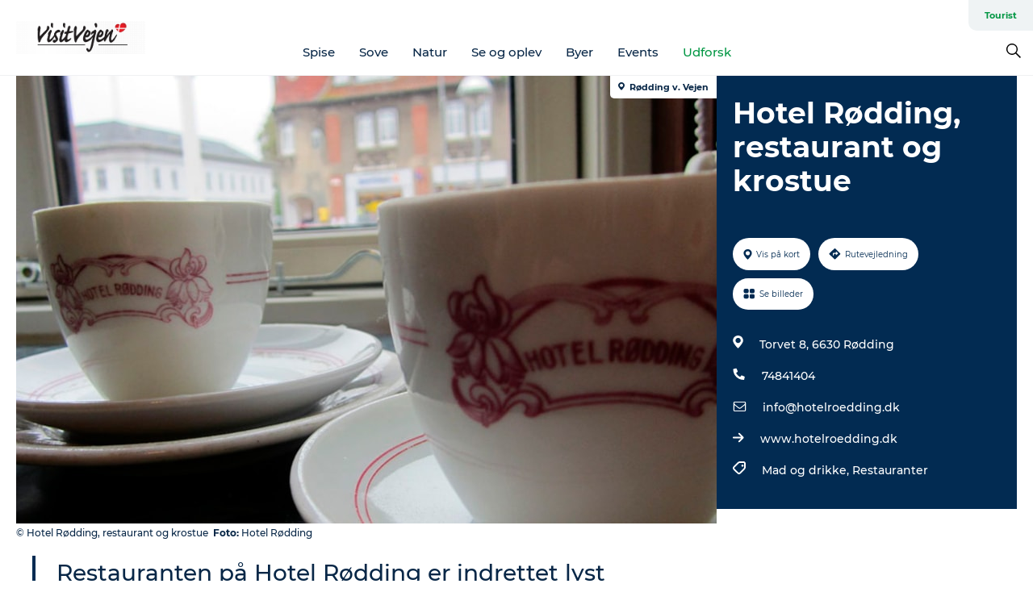

--- FILE ---
content_type: text/html; charset=utf-8
request_url: https://www.visitvejen.dk/visitvejen/planlaeg-din-tur/hotel-roedding-restaurant-og-krostue-gdk849217
body_size: 22721
content:
<!DOCTYPE html><html lang="da" class=""><head><meta charSet="UTF-8"/><meta http-equiv="X-UA-Compatible" content="IE=edge"/><meta name="viewport" content="width=device-width, initial-scale=1.0, maximum-scale=1.0"/><title>Hotel Rødding, restaurant og krostue | Rødding | VisitVejen</title><meta name="title" content="Hotel Rødding, restaurant og krostue | Rødding | VisitVejen"/><meta name="description" content="Restauranten på Hotel Rødding er indrettet lyst og eksklusivt og har gedigne kvalitetsmøbler, så der er en perfekt ramme for en dejlig aften."/><meta name="keywords" content="https://files.guidedanmark.org/files/469/101167_Hotel_Rdding.jpg"/><link rel="canonical" href="https://www.visitvejen.dk/visitvejen/planlaeg-din-tur/hotel-roedding-restaurant-og-krostue-gdk849217"/><link rel="image_src" href="https://files.guidedanmark.org/files/469/101167_Hotel_Rdding.jpg"/><meta property="og:site_name" content="VisitVejen"/><meta property="og:url" content="https://www.visitvejen.dk/visitvejen/planlaeg-din-tur/hotel-roedding-restaurant-og-krostue-gdk849217"/><meta property="og:image" content="https://files.guidedanmark.org/files/469/101167_Hotel_Rdding.jpg"/><meta property="og:image:url" content="https://files.guidedanmark.org/files/469/101167_Hotel_Rdding.jpg"/><meta name="twitter:card" content="summary_large_image"/><meta name="twitter:title" content="Hotel Rødding, restaurant og krostue | Rødding | VisitVejen"/><meta name="twitter:description" content="Restauranten på Hotel Rødding er indrettet lyst og eksklusivt og har gedigne kvalitetsmøbler, så der er en perfekt ramme for en dejlig aften."/><meta name="twitter:url" content="https://www.visitvejen.dk/visitvejen/planlaeg-din-tur/hotel-roedding-restaurant-og-krostue-gdk849217"/><meta name="twitter:image" content="https://files.guidedanmark.org/files/469/101167_Hotel_Rdding.jpg"/><script type="application/ld+json">{"@context":"https://schema.org","@graph":[{"@type":"Product","name":"Hotel Rødding, restaurant og krostue","address":{"@type":"PostalAddress","streetAddress":"Torvet 8","postalCode":"6630"},"geo":{"@type":"GeoCoordinates","latitude":"55.36878","longitude":"9.058557"},"image":{"@type":"ImageObject","url":"https://files.guidedanmark.org/files/469/101167_Hotel_Rdding.jpg"}}]}</script><meta name="google-site-verification" content="3uVF-4YOZp1j_nLPC-uPrA8ma-mfEXLK0sSiS_egK8o"/><meta name="google-site-verification" content="3uVF-4YOZp1j_nLPC-uPrA8ma-mfEXLK0sSiS_egK8o"/><script>dataLayer=[];</script><script class="google-tag-manager">
              (function(w,d,s,l,i){w[l]=w[l]||[];w[l].push({'gtm.start':
                new Date().getTime(),event:'gtm.js'});var f=d.getElementsByTagName(s)[0],
                j=d.createElement(s),dl=l!='dataLayer'?'&l='+l:'';j.async=true;j.src=
                'https://www.googletagmanager.com/gtm.js?id='+i+dl;f.parentNode.insertBefore(j,f);
              })(window,document,'script','dataLayer','GTM-PVPC5PH');
                </script><script class="google-tag-manager">
          (function(w,d,s,l,i){w[l]=w[l]||[];w[l].push({'gtm.start':
            new Date().getTime(),event:'gtm.js'});var f=d.getElementsByTagName(s)[0],
            j=d.createElement(s),dl=l!='dataLayer'?'&l='+l:'';j.async=true;j.src=
            'https://www.googletagmanager.com/gtm.js?id='+i+dl;f.parentNode.insertBefore(j,f);
          })(window,document,'script','dataLayer','GTM-PFBDMCW');
            </script><script id="CookieConsent" src="https://policy.app.cookieinformation.com/uc.js" data-culture="DA" type="text/javascript" defer="" async=""></script><link rel="icon" href="/static/images/favicon.ico" type="image/x-icon"/><meta name="next-head-count" content="26"/><link rel="preload" href="/_next/static/media/8858de35be6d63bd-s.p.ttf" as="font" type="font/ttf" crossorigin="anonymous" data-next-font="size-adjust"/><link rel="preload" href="/_next/static/media/ade88f670a4a93e2-s.p.woff2" as="font" type="font/woff2" crossorigin="anonymous" data-next-font="size-adjust"/><link rel="preload" href="/_next/static/media/7f4e2cacbacd7c77-s.p.woff" as="font" type="font/woff" crossorigin="anonymous" data-next-font="size-adjust"/><link rel="preload" href="/_next/static/media/fe6ff1c8e748122a-s.p.woff2" as="font" type="font/woff2" crossorigin="anonymous" data-next-font="size-adjust"/><link rel="preload" href="/_next/static/media/9671873632b769ea-s.p.woff2" as="font" type="font/woff2" crossorigin="anonymous" data-next-font="size-adjust"/><link rel="preload" href="/_next/static/media/0020fb129ebc950b-s.p.woff2" as="font" type="font/woff2" crossorigin="anonymous" data-next-font="size-adjust"/><link rel="preload" href="/_next/static/css/f9783be563079af7.css" as="style"/><link rel="stylesheet" href="/_next/static/css/f9783be563079af7.css" data-n-g=""/><noscript data-n-css=""></noscript><script defer="" nomodule="" src="/_next/static/chunks/polyfills-78c92fac7aa8fdd8.js"></script><script defer="" src="/_next/static/chunks/24434.2d78b39796aef039.js"></script><script defer="" src="/_next/static/chunks/90180.2cd874d1f8a55392.js"></script><script defer="" src="/_next/static/chunks/89311.d4a83a9b96968818.js"></script><script defer="" src="/_next/static/chunks/52576.7c1155037314c9e5.js"></script><script defer="" src="/_next/static/chunks/69305.95e9ec2f7430440a.js"></script><script defer="" src="/_next/static/chunks/16487.c8405206fde0bf11.js"></script><script defer="" src="/_next/static/chunks/61263.cd3f37a049f1982f.js"></script><script defer="" src="/_next/static/chunks/75fc9c18-295119e68f43c671.js"></script><script defer="" src="/_next/static/chunks/22135.5b23275e4359771f.js"></script><script defer="" src="/_next/static/chunks/88035.a55b00c408bb73af.js"></script><script defer="" src="/_next/static/chunks/77654.f3f2dda92b6acb47.js"></script><script defer="" src="/_next/static/chunks/33996.2229128561d62e70.js"></script><script defer="" src="/_next/static/chunks/38606.c791e11a42e15f83.js"></script><script defer="" src="/_next/static/chunks/73999.f214e8f8ebe5101d.js"></script><script defer="" src="/_next/static/chunks/66518.8241159cdeb0e19e.js"></script><script defer="" src="/_next/static/chunks/7969.600288e47a18f32f.js"></script><script defer="" src="/_next/static/chunks/20349.72af27da3c31588d.js"></script><script defer="" src="/_next/static/chunks/6462.c12763e89d8a44ae.js"></script><script defer="" src="/_next/static/chunks/84041.d231d3637cdb2731.js"></script><script defer="" src="/_next/static/chunks/32299.3c4b62ae9e1c2bb9.js"></script><script src="/_next/static/chunks/webpack-63856f52277dde65.js" defer=""></script><script src="/_next/static/chunks/framework-f0918f007280e2a4.js" defer=""></script><script src="/_next/static/chunks/main-e4ec7a994fac8df8.js" defer=""></script><script src="/_next/static/chunks/pages/_app-dfcb281616405551.js" defer=""></script><script src="/_next/static/chunks/72776-dd4a5de0c04d1828.js" defer=""></script><script src="/_next/static/chunks/51294-05c6ba5fe17e3586.js" defer=""></script><script src="/_next/static/chunks/pages/drupal-f757f6edd3d96ab6.js" defer=""></script><script src="/_next/static/kcTTT74bUDEUWe3UTljfD/_buildManifest.js" defer=""></script><script src="/_next/static/kcTTT74bUDEUWe3UTljfD/_ssgManifest.js" defer=""></script><style data-styled="" data-styled-version="6.0.5">.pMWuk a{padding:6px;position:absolute;top:-40px;left:0px;color:#082747;border-right:1px solid #17c55b;border-bottom:1px solid #17c55b;border-bottom-right-radius:8px;background:#039744;-webkit-transition:top 1s ease-out;transition:top 1s ease-out;z-index:100;}/*!sc*/
.pMWuk a:focus{position:absolute;left:0px;top:0px;-webkit-transition:top 0.1s ease-in;transition:top 0.1s ease-in;}/*!sc*/
@media (prefers-reduced-motion: reduce){.pMWuk a{transition-duration:0.001ms!important;}}/*!sc*/
@media print{.pMWuk{display:none;}}/*!sc*/
data-styled.g4[id="sc-521c778a-3"]{content:"pMWuk,"}/*!sc*/
.fnpHaN{background-color:#FFF;}/*!sc*/
data-styled.g12[id="sc-1c46d5dd-5"]{content:"fnpHaN,"}/*!sc*/
.ckQdVd{width:100%;height:65px;background-color:#039744;display:flex;justify-content:center;align-content:center;align-items:center;}/*!sc*/
data-styled.g13[id="sc-1c46d5dd-6"]{content:"ckQdVd,"}/*!sc*/
.kjVbdK{font-size:14px;font-weight:bold;line-height:18px;color:white;}/*!sc*/
data-styled.g14[id="sc-1c46d5dd-7"]{content:"kjVbdK,"}/*!sc*/
.iMgDDq{padding:0 7px;display:flex;justify-content:center;align-items:center;align-content:center;}/*!sc*/
.iMgDDq a{color:white;display:inline-block;padding:0 7px;}/*!sc*/
.iMgDDq svg path{fill:white;}/*!sc*/
.iMgDDq a[title="tiktok"]>svg{width:20px;height:20px;}/*!sc*/
.iMgDDq a[title="tiktok"]{padding-left:2px!important;}/*!sc*/
data-styled.g15[id="sc-1c46d5dd-8"]{content:"iMgDDq,"}/*!sc*/
.buaBos{border-top:2px solid rgb(231, 234, 236);padding:15px 0px;margin-top:40px;display:flex;align-items:center;align-content:center;font-size:14px;}/*!sc*/
@media (max-width: 47.9375em){.buaBos{font-size:12px;flex-direction:column;}}/*!sc*/
data-styled.g16[id="sc-1c46d5dd-9"]{content:"buaBos,"}/*!sc*/
.drawUm{display:flex;align-content:center;align-items:center;}/*!sc*/
@media (max-width: 47.9375em){.drawUm{margin:10px 0 20px;}}/*!sc*/
@media (min-width: 48em){.drawUm{margin:0 20px;flex:1;}}/*!sc*/
.drawUm a{cursor:pointer;margin:0 20px;color:#082747;}/*!sc*/
.drawUm a:hover{color:#039744;}/*!sc*/
data-styled.g18[id="sc-1c46d5dd-11"]{content:"drawUm,"}/*!sc*/
.dTjGyd{padding:20px 0;}/*!sc*/
@media (max-width: 47.9375em){.dTjGyd{font-size:14px;}}/*!sc*/
data-styled.g19[id="sc-1c46d5dd-12"]{content:"dTjGyd,"}/*!sc*/
.ciIioz h2{font-size:14px;font-weight:700;margin-bottom:20px;}/*!sc*/
data-styled.g20[id="sc-1c46d5dd-13"]{content:"ciIioz,"}/*!sc*/
.fnxPbD{list-style:none;padding:0;}/*!sc*/
.fnxPbD li{margin:15px 0;}/*!sc*/
.fnxPbD a{color:#082747;}/*!sc*/
.fnxPbD a:hover{color:#039744;}/*!sc*/
data-styled.g21[id="sc-1c46d5dd-14"]{content:"fnxPbD,"}/*!sc*/
.kKnrtv{position:relative;border-bottom:1px solid rgb(240, 241, 243);background-color:#FFF;width:100vw;top:0;transition:all 0.3s;}/*!sc*/
.kKnrtv >div{display:flex;align-items:center;height:100%;}/*!sc*/
.kKnrtv.sticky{position:fixed;z-index:20;}/*!sc*/
@media print{.kKnrtv.sticky{display:none;}}/*!sc*/
@media (max-width: 47.9375em){.kKnrtv{height:44px;}}/*!sc*/
data-styled.g37[id="sc-1c46d5dd-30"]{content:"kKnrtv,"}/*!sc*/
.jOAfxs{width:200px;padding:6px 20px;position:sticky;top:0;}/*!sc*/
.jOAfxs img{max-width:100%;max-height:50px;}/*!sc*/
data-styled.g38[id="sc-1c46d5dd-31"]{content:"jOAfxs,"}/*!sc*/
.hWzgaG{flex:1;display:flex;flex-direction:column;height:100%;}/*!sc*/
.hWzgaG a{text-decoration:none;color:#082747;}/*!sc*/
.hWzgaG a:hover{color:#039744;}/*!sc*/
data-styled.g58[id="sc-1c46d5dd-51"]{content:"hWzgaG,"}/*!sc*/
.lhiZsw{align-self:flex-end;border-bottom-left-radius:10px;background-color:#eff3f4;}/*!sc*/
.lhiZsw ul{padding:0 10px;margin:0;}/*!sc*/
.lhiZsw ul li{display:inline-block;list-style:none;}/*!sc*/
.lhiZsw ul li.inactive >a{display:none;}/*!sc*/
.lhiZsw ul li.active >a{color:#039744;}/*!sc*/
.lhiZsw ul li a{display:block;font-size:11px;font-weight:bold;padding:12px 10px;}/*!sc*/
data-styled.g59[id="sc-1c46d5dd-52"]{content:"lhiZsw,"}/*!sc*/
.dBytxo{align-self:center;flex:1;display:flex;width:100%;position:relative;top:0;background-color:#FFF;}/*!sc*/
.dBytxo ul{padding:0;}/*!sc*/
.dBytxo ul.secondary-menu{flex:1;text-align:center;}/*!sc*/
.dBytxo ul.search-menu{min-width:200px;text-align:right;}/*!sc*/
.dBytxo ul li{display:inline-block;vertical-align:middle;list-style:none;padding:0 15px;}/*!sc*/
.dBytxo ul li a{font-size:15px;padding:0;}/*!sc*/
.dBytxo ul li.active >a{color:#039744;}/*!sc*/
data-styled.g60[id="sc-1c46d5dd-53"]{content:"dBytxo,"}/*!sc*/
.bPiEZp{cursor:pointer;}/*!sc*/
.bPiEZp span{display:none;}/*!sc*/
data-styled.g68[id="sc-1c46d5dd-61"]{content:"bPiEZp,"}/*!sc*/
.jWQKaT{display:flex;justify-content:space-between;align-content:center;align-items:center;}/*!sc*/
.jWQKaT >div{margin:10px 0;}/*!sc*/
data-styled.g69[id="sc-1c46d5dd-62"]{content:"jWQKaT,"}/*!sc*/
html{line-height:1.15;-webkit-text-size-adjust:100%;}/*!sc*/
body{margin:0;}/*!sc*/
main{display:block;}/*!sc*/
h1{font-size:2em;margin:0.67em 0;}/*!sc*/
hr{box-sizing:content-box;height:0;overflow:visible;}/*!sc*/
pre{font-family:monospace,monospace;font-size:1em;}/*!sc*/
a{background-color:transparent;}/*!sc*/
abbr[title]{border-bottom:none;text-decoration:underline;text-decoration:underline dotted;}/*!sc*/
b,strong{font-weight:bolder;}/*!sc*/
code,kbd,samp{font-family:monospace,monospace;font-size:1em;}/*!sc*/
small{font-size:80%;}/*!sc*/
sub,sup{font-size:75%;line-height:0;position:relative;vertical-align:baseline;}/*!sc*/
sub{bottom:-0.25em;}/*!sc*/
sup{top:-0.5em;}/*!sc*/
img{border-style:none;}/*!sc*/
button,input,optgroup,select,textarea{font-family:inherit;font-size:100%;line-height:1.15;margin:0;}/*!sc*/
button,input{overflow:visible;}/*!sc*/
button,select{text-transform:none;}/*!sc*/
button,[type="button"],[type="reset"],[type="submit"]{-webkit-appearance:button;}/*!sc*/
button::-moz-focus-inner,[type="button"]::-moz-focus-inner,[type="reset"]::-moz-focus-inner,[type="submit"]::-moz-focus-inner{border-style:none;padding:0;}/*!sc*/
button:-moz-focusring,[type="button"]:-moz-focusring,[type="reset"]:-moz-focusring,[type="submit"]:-moz-focusring{outline:1px dotted ButtonText;}/*!sc*/
fieldset{padding:0.35em 0.75em 0.625em;}/*!sc*/
legend{box-sizing:border-box;color:inherit;display:table;max-width:100%;padding:0;white-space:normal;}/*!sc*/
progress{vertical-align:baseline;}/*!sc*/
textarea{overflow:auto;}/*!sc*/
[type="checkbox"],[type="radio"]{box-sizing:border-box;padding:0;}/*!sc*/
[type="number"]::-webkit-inner-spin-button,[type="number"]::-webkit-outer-spin-button{height:auto;}/*!sc*/
[type="search"]{-webkit-appearance:textfield;outline-offset:-2px;}/*!sc*/
[type="search"]::-webkit-search-decoration{-webkit-appearance:none;}/*!sc*/
::-webkit-file-upload-button{-webkit-appearance:button;font:inherit;}/*!sc*/
details{display:block;}/*!sc*/
summary{display:list-item;}/*!sc*/
template{display:none;}/*!sc*/
[hidden]{display:none;}/*!sc*/
data-styled.g70[id="sc-global-ecVvVt1"]{content:"sc-global-ecVvVt1,"}/*!sc*/
*{box-sizing:border-box;}/*!sc*/
*:before,*:after{box-sizing:border-box;}/*!sc*/
body{font-family:'Montserrat',Verdana,Arial,sans-serif;color:#082747;background-color:#FFF;line-height:1.3;font-weight:500;width:100%;max-width:100vw;overflow-x:hidden;}/*!sc*/
body.freeze-scroll{overflow:hidden;}/*!sc*/
@media (max-width: 47.9375em){body{margin-top:44px;}}/*!sc*/
p:last-child{margin-top:0;}/*!sc*/
img{display:block;max-width:100%;height:auto;}/*!sc*/
.text-container a{text-decoration:underline;}/*!sc*/
a{text-decoration:none;color:#111ed5;transition:all 0.3s;}/*!sc*/
a:hover{color:#1d81cd;}/*!sc*/
a.link-icon:before{content:"";display:inline-block;width:18px;height:18px;background-size:100%;background-color:#111ed5;background-position:center;background-repeat:no-repeat;margin-right:4px;position:relative;}/*!sc*/
a.link-icon.link-internal:before{top:4px;background-image:url(/static/images/svg/internalLinkMask.svg);}/*!sc*/
a.link-icon.link-mailto:before,a.link-icon.link-external:before{background-image:url(/static/images/svg/linkoutMaskWhite.svg);}/*!sc*/
.paragraph{margin-top:40px;margin-bottom:40px;}/*!sc*/
.paragraph:first-child{margin-top:0;}/*!sc*/
.text-align-right{text-align:right;}/*!sc*/
.text-align-left{text-align:left;}/*!sc*/
.text-align-center{text-align:center;}/*!sc*/
.text-align-justify{text-align:justify;}/*!sc*/
.txt-size-regular{font-weight:400;}/*!sc*/
.txt-size-medium{font-weight:500;}/*!sc*/
.txt-size-bold{font-weight:600;}/*!sc*/
.txt-size-semi-bold{font-weight:700;}/*!sc*/
@keyframes menuOpen{from{height:0px;}to{height:calc(100vh - 100%);}}/*!sc*/
@keyframes highlight{from{background-color:rgba(0,0,0,0.1);}to{background-color:rgba(0,0,0,0);}}/*!sc*/
@media (max-width: 47.9375em){.paragraph.paragraph--columns-2 .paragraph.paragraph--highlight-image,.paragraph.paragraph--columns-3 .paragraph.paragraph--highlight-image{margin-left:-20px;margin-right:-20px;}}/*!sc*/
data-styled.g71[id="sc-global-kxOjPr1"]{content:"sc-global-kxOjPr1,"}/*!sc*/
.jBVDfF{position:fixed;font-size:1px;color:#fff;width:1px;height:1px;overflow:hidden;top:-1px;left:-1px;z-index:99999;}/*!sc*/
data-styled.g72[id="sc-6945e261-0"]{content:"jBVDfF,"}/*!sc*/
.camETg{display:inline-block;width:40px;height:40px;background-size:cover;background-position:center;border-radius:50%;margin-bottom:10px;}/*!sc*/
@media (min-width: 48em){.camETg{margin-bottom:0;margin-right:20px;}}/*!sc*/
.camETg.small{width:16px;height:16px;margin-right:10px;}/*!sc*/
data-styled.g281[id="sc-d279e38c-29"]{content:"camETg,"}/*!sc*/
.enWcTi{padding:14px 15px;cursor:pointer;border:1px solid rgb(225, 226, 227);background-color:rgb(234, 236, 238);display:flex;align-content:center;align-items:center;width:100%;}/*!sc*/
@media (min-width: 48em){.enWcTi{width:30%;}}/*!sc*/
.enWcTi .language-name{flex:1;}/*!sc*/
.enWcTi:after{height:11px;width:11px;border-top:1px solid rgb(193, 196, 199);border-right:1px solid rgb(193, 196, 199);transform:rotate(45deg);content:"";display:block;}/*!sc*/
data-styled.g283[id="sc-d279e38c-31"]{content:"enWcTi,"}/*!sc*/
.gEMIVp{position:relative;padding-left:20px;padding-right:20px;}/*!sc*/
.gEMIVp.xs-1{width:8.33333%;min-width:8.33333%;}/*!sc*/
.gEMIVp.xs-2{width:16.66667%;min-width:16.66667%;}/*!sc*/
.gEMIVp.xs-3{width:25.00000%;min-width:25.00000%;}/*!sc*/
.gEMIVp.xs-4{width:33.33333%;min-width:33.33333%;}/*!sc*/
.gEMIVp.xs-5{width:41.66667%;min-width:41.66667%;}/*!sc*/
.gEMIVp.xs-6{width:50.00000%;min-width:50.00000%;}/*!sc*/
.gEMIVp.xs-7{width:58.33333%;min-width:58.33333%;}/*!sc*/
.gEMIVp.xs-8{width:66.66667%;min-width:66.66667%;}/*!sc*/
.gEMIVp.xs-9{width:75.00000%;min-width:75.00000%;}/*!sc*/
.gEMIVp.xs-10{width:83.33333%;min-width:83.33333%;}/*!sc*/
.gEMIVp.xs-11{width:91.66667%;min-width:91.66667%;}/*!sc*/
.gEMIVp.xs-12{width:100.00000%;min-width:100.00000%;}/*!sc*/
@media (min-width: 23.5em){.gEMIVp.sm-1{width:8.33333%;min-width:8.33333%;}.gEMIVp.sm-2{width:16.66667%;min-width:16.66667%;}.gEMIVp.sm-3{width:25.00000%;min-width:25.00000%;}.gEMIVp.sm-4{width:33.33333%;min-width:33.33333%;}.gEMIVp.sm-5{width:41.66667%;min-width:41.66667%;}.gEMIVp.sm-6{width:50.00000%;min-width:50.00000%;}.gEMIVp.sm-7{width:58.33333%;min-width:58.33333%;}.gEMIVp.sm-8{width:66.66667%;min-width:66.66667%;}.gEMIVp.sm-9{width:75.00000%;min-width:75.00000%;}.gEMIVp.sm-10{width:83.33333%;min-width:83.33333%;}.gEMIVp.sm-11{width:91.66667%;min-width:91.66667%;}.gEMIVp.sm-12{width:100.00000%;min-width:100.00000%;}}/*!sc*/
@media (min-width: 48em){.gEMIVp.md-1{width:8.33333%;min-width:8.33333%;}.gEMIVp.md-2{width:16.66667%;min-width:16.66667%;}.gEMIVp.md-3{width:25.00000%;min-width:25.00000%;}.gEMIVp.md-4{width:33.33333%;min-width:33.33333%;}.gEMIVp.md-5{width:41.66667%;min-width:41.66667%;}.gEMIVp.md-6{width:50.00000%;min-width:50.00000%;}.gEMIVp.md-7{width:58.33333%;min-width:58.33333%;}.gEMIVp.md-8{width:66.66667%;min-width:66.66667%;}.gEMIVp.md-9{width:75.00000%;min-width:75.00000%;}.gEMIVp.md-10{width:83.33333%;min-width:83.33333%;}.gEMIVp.md-11{width:91.66667%;min-width:91.66667%;}.gEMIVp.md-12{width:100.00000%;min-width:100.00000%;}}/*!sc*/
@media (min-width: 64em){.gEMIVp.lg-1{width:8.33333%;min-width:8.33333%;}.gEMIVp.lg-2{width:16.66667%;min-width:16.66667%;}.gEMIVp.lg-3{width:25.00000%;min-width:25.00000%;}.gEMIVp.lg-4{width:33.33333%;min-width:33.33333%;}.gEMIVp.lg-5{width:41.66667%;min-width:41.66667%;}.gEMIVp.lg-6{width:50.00000%;min-width:50.00000%;}.gEMIVp.lg-7{width:58.33333%;min-width:58.33333%;}.gEMIVp.lg-8{width:66.66667%;min-width:66.66667%;}.gEMIVp.lg-9{width:75.00000%;min-width:75.00000%;}.gEMIVp.lg-10{width:83.33333%;min-width:83.33333%;}.gEMIVp.lg-11{width:91.66667%;min-width:91.66667%;}.gEMIVp.lg-12{width:100.00000%;min-width:100.00000%;}}/*!sc*/
@media (min-width: 82.5em){.gEMIVp.xl-1{width:8.33333%;min-width:8.33333%;}.gEMIVp.xl-2{width:16.66667%;min-width:16.66667%;}.gEMIVp.xl-3{width:25.00000%;min-width:25.00000%;}.gEMIVp.xl-4{width:33.33333%;min-width:33.33333%;}.gEMIVp.xl-5{width:41.66667%;min-width:41.66667%;}.gEMIVp.xl-6{width:50.00000%;min-width:50.00000%;}.gEMIVp.xl-7{width:58.33333%;min-width:58.33333%;}.gEMIVp.xl-8{width:66.66667%;min-width:66.66667%;}.gEMIVp.xl-9{width:75.00000%;min-width:75.00000%;}.gEMIVp.xl-10{width:83.33333%;min-width:83.33333%;}.gEMIVp.xl-11{width:91.66667%;min-width:91.66667%;}.gEMIVp.xl-12{width:100.00000%;min-width:100.00000%;}}/*!sc*/
data-styled.g328[id="sc-bb566763-28"]{content:"gEMIVp,"}/*!sc*/
.hPpxAZ{width:100%;max-width:100%;margin-right:auto;margin-left:auto;padding-left:1.25em;padding-right:1.25em;transition:all 0.3s;}/*!sc*/
@media (min-width: 23.5em){.hPpxAZ{width:100%;}}/*!sc*/
@media (min-width: 48em){.hPpxAZ{width:46.75em;}}/*!sc*/
@media (min-width: 64em){.hPpxAZ{width:61.5em;}}/*!sc*/
@media (min-width: 82.5em){.hPpxAZ{width:80em;}}/*!sc*/
data-styled.g329[id="sc-bb566763-29"]{content:"hPpxAZ,"}/*!sc*/
.kLBSZd{max-width:1450px;margin-right:auto;margin-left:auto;padding-left:1.25em;padding-right:1.25em;transition:all 0.3s;}/*!sc*/
.kLBSZd.no-padding{padding:0;}/*!sc*/
data-styled.g339[id="sc-bb566763-39"]{content:"kLBSZd,"}/*!sc*/
.cBBUa-D{display:flex;flex-direction:row;flex-wrap:wrap;margin-left:-20px;margin-right:-20px;min-width:100%;}/*!sc*/
data-styled.g374[id="sc-bb566763-74"]{content:"cBBUa-D,"}/*!sc*/
.bAZmJe{max-width:800px;margin-right:auto;margin-left:auto;padding-left:1.25em;padding-right:1.25em;}/*!sc*/
.bAZmJe.text-left{margin-left:0;padding-left:0;text-align:left;}/*!sc*/
.bAZmJe.text-right{margin-right:0;padding-right:0;text-align:right;}/*!sc*/
.bAZmJe.text-center{text-align:center;}/*!sc*/
.bAZmJe h1{font-weight:900;font-size:40px;letter-spacing:-0.5px;}/*!sc*/
@media (max-width: 47.9375em){.bAZmJe h1{font-size:26px;}}/*!sc*/
.bAZmJe h2{font-weight:700;font-size:25px;letter-spacing:-0.5px;}/*!sc*/
@media (max-width: 47.9375em){.bAZmJe h2{font-size:19px;}}/*!sc*/
.bAZmJe h3,.bAZmJe h4{font-weight:700;font-size:18px;letter-spacing:-0.5px;}/*!sc*/
@media (max-width: 47.9375em){.bAZmJe h3,.bAZmJe h4{font-size:16px;}}/*!sc*/
data-styled.g390[id="sc-bb566763-90"]{content:"bAZmJe,"}/*!sc*/
@media (max-width: 47.9375em){.bPGLSi{padding-left:0;padding-right:0;}}/*!sc*/
data-styled.g459[id="sc-f8176ca3-0"]{content:"bPGLSi,"}/*!sc*/
.igLRvm{padding-bottom:2.5em;}/*!sc*/
.igLRvm .padding-0{padding:0;}/*!sc*/
@media (max-width: 63.9375em){.igLRvm{margin-top:55px;}}/*!sc*/
data-styled.g460[id="sc-f8176ca3-1"]{content:"igLRvm,"}/*!sc*/
.iaWucu{width:70%;display:flex;}/*!sc*/
@media (max-width: 63.9375em){.iaWucu{width:65%;}}/*!sc*/
@media (max-width: 47.9375em){.iaWucu{width:100%;}}/*!sc*/
data-styled.g461[id="sc-f8176ca3-2"]{content:"iaWucu,"}/*!sc*/
@media (max-width: 47.9375em){.hiHBVT{width:100%;}}/*!sc*/
data-styled.g462[id="sc-f8176ca3-3"]{content:"hiHBVT,"}/*!sc*/
@media (max-width: 47.9375em){.dTQpbO{padding-left:0;padding-right:0;}}/*!sc*/
data-styled.g463[id="sc-f8176ca3-4"]{content:"dTQpbO,"}/*!sc*/
.kTabag{width:70%;height:555px;min-height:555px;position:relative;float:left;margin-bottom:40px;}/*!sc*/
@media (max-width: 63.9375em){.kTabag{width:65%;}}/*!sc*/
@media (max-width: 47.9375em){.kTabag{width:100%;height:210px;min-height:210px;margin-bottom:0;float:none;}}/*!sc*/
data-styled.g464[id="sc-f8176ca3-5"]{content:"kTabag,"}/*!sc*/
.eymwOi{height:100%;width:100%;position:relative;}/*!sc*/
.eymwOi img{width:100%;height:100%;object-fit:cover;}/*!sc*/
.eymwOi span{z-index:1;position:absolute;top:0;left:0;background:#a3eabf;color:#07203b;padding:11px 10px;border-radius:0 0 5px 0;font-size:10px;font-weight:bold;line-height:11px;}/*!sc*/
data-styled.g465[id="sc-f8176ca3-6"]{content:"eymwOi,"}/*!sc*/
.kKgnec{width:30%;background-color:#022b52;padding:25px 35px 20px 35px;color:#ffffff;float:right;position:relative;}/*!sc*/
@media (max-width: 82.4375em){.kKgnec{padding:25px 20px 20px 20px;}}/*!sc*/
@media (max-width: 63.9375em){.kKgnec{width:35%;}}/*!sc*/
@media (max-width: 47.9375em){.kKgnec{width:100%;float:none;position:inherit;text-align:center;padding:50px 20px 20px 20px;}}/*!sc*/
data-styled.g467[id="sc-f8176ca3-8"]{content:"kKgnec,"}/*!sc*/
.iVLTu{position:sticky;top:55px;padding:30px 35px 35px 35px;}/*!sc*/
@media (max-width: 82.4375em){.iVLTu{padding:30px 20px 35px 20px;}}/*!sc*/
@media (max-width: 63.9375em){.iVLTu{width:35%;}}/*!sc*/
@media (max-width: 47.9375em){.iVLTu{width:100%;position:inherit;padding:30px 20px 30px 20px;}}/*!sc*/
data-styled.g468[id="sc-f8176ca3-9"]{content:"iVLTu,"}/*!sc*/
.kGVlIW{font-size:36px;line-height:42px;margin:0;}/*!sc*/
@media (max-width: 47.9375em){.kGVlIW{font-size:26px;line-height:32px;}}/*!sc*/
data-styled.g472[id="sc-f8176ca3-13"]{content:"kGVlIW,"}/*!sc*/
.julIoh{display:flex;flex-wrap:wrap;justify-content:flex-start;margin:0 0 20px 0;}/*!sc*/
@media (max-width: 23.4375em){.julIoh{width:100%;justify-content:space-around;margin:0 -10px 20px -10px;width:auto;}}/*!sc*/
data-styled.g473[id="sc-f8176ca3-14"]{content:"julIoh,"}/*!sc*/
.fefxPf{padding:30px 0 0 0;}/*!sc*/
.fefxPf:empty{padding:0;}/*!sc*/
.fefxPf button{margin:0 0 20px 0!important;}/*!sc*/
.fefxPf a:last-child button{margin-bottom:0px!important;}/*!sc*/
data-styled.g474[id="sc-f8176ca3-15"]{content:"fefxPf,"}/*!sc*/
.gtssAg{cursor:pointer;display:flex;justify-content:center;align-items:center;border:none;color:#022b52;}/*!sc*/
.gtssAg:last-of-type{margin:0 0 10px 0;}/*!sc*/
data-styled.g475[id="sc-f8176ca3-16"]{content:"gtssAg,"}/*!sc*/
.hiXYwN{border-radius:35px;background:#ffffff;margin:0 10px 10px 0;padding:0;}/*!sc*/
.hiXYwN svg{margin:0 5px 0 0;}/*!sc*/
.hiXYwN svg path{fill:#022b52;}/*!sc*/
.hiXYwN .btn-round-content{padding:13px;margin:0;color:inherit;font-size:10px;line-height:11px;display:flex;justify-content:center;align-items:center;}/*!sc*/
@media (max-width: 23.4375em){.hiXYwN{margin:0 0 10px 0;}.hiXYwN .btn-round-content{padding:13px 10px;}}/*!sc*/
data-styled.g476[id="sc-f8176ca3-17"]{content:"hiXYwN,"}/*!sc*/
.kIlebw{z-index:9;position:relative;}/*!sc*/
.kIlebw.no-image{margin-top:0;}/*!sc*/
data-styled.g478[id="sc-f8176ca3-19"]{content:"kIlebw,"}/*!sc*/
.byCEMc{padding:0 40px 0 30px;font-size:28px;line-height:42px;text-align:left;margin-bottom:50px;position:relative;}/*!sc*/
.byCEMc:before{content:" ";position:absolute;left:0;height:100%;width:4px;background-color:#022b52;}/*!sc*/
@media (max-width: 47.9375em){.byCEMc{font-size:18px;line-height:30px;margin-bottom:0;}}/*!sc*/
data-styled.g479[id="sc-f8176ca3-20"]{content:"byCEMc,"}/*!sc*/
.jiBwhG{font-size:18px;line-height:28px;margin-top:15px;margin-bottom:25px;word-break:break-word;}/*!sc*/
@media (max-width: 47.9375em){.jiBwhG{font-size:16px;line-height:26px;}}/*!sc*/
.jiBwhG a{word-break:break-word;}/*!sc*/
.jiBwhG h1,.jiBwhG h2,.jiBwhG h3,.jiBwhG h4{margin:23px 0 10px 0;}/*!sc*/
.jiBwhG h2{font-size:21px;line-height:25px;}/*!sc*/
.jiBwhG p{margin:0 0 18px 0;}/*!sc*/
@media (max-width: 47.9375em){.jiBwhG p{margin:0 0 16px 0;}}/*!sc*/
data-styled.g480[id="sc-f8176ca3-21"]{content:"jiBwhG,"}/*!sc*/
.fuXQAW{font-size:12px;line-height:13px;margin:5px 0 0 0;}/*!sc*/
.fuXQAW span{font-weight:bold;}/*!sc*/
@media (max-width: 47.9375em){.fuXQAW{color:#aabccd;text-align:center;background-color:#022b52;margin:0;padding:5px 0 0 0;}}/*!sc*/
data-styled.g481[id="sc-f8176ca3-22"]{content:"fuXQAW,"}/*!sc*/
</style></head><body><div id="__next"><main class="__className_9cab95"><div class="sc-6945e261-0 jBVDfF"> </div><div class="sc-521c778a-3 pMWuk"><a href="#maincontent">Gå til indhold</a></div><div id="sticky-header-wrap" class="sc-1c46d5dd-30 kKnrtv"><div class="sc-bb566763-39 kLBSZd no-padding container"><div class="sc-1c46d5dd-31 jOAfxs"><a class="link-internal" title="Gå tilbage til forsiden" href="/"><img alt="VisitVejen " width="160" height="31" src="/sites/visit-vejen.com/files/2019-04/visitvejen%20logo.gif" fetchpriority="auto" loading="lazy"/></a></div><div class="sc-1c46d5dd-51 hWzgaG"><div class="sc-1c46d5dd-52 lhiZsw"><ul class="menu primary-menu"><li class="active"><a class="link-internal" href="/visitvejen/visitvejen">Tourist</a></li></ul></div><div class="sc-1c46d5dd-53 dBytxo"><ul class="menu secondary-menu"><li class=""><a class="link-internal" href="/visitvejen/spise/spisesteder">Spise</a></li><li class=""><a class="link-internal" href="/visitvejen/overnatte/sove">Sove</a></li><li class=""><a class="link-internal" href="/visitvejen/natur/top-attraktioner/natur">Natur</a></li><li class=""><a class="link-internal" href="/visitvejen/se-oplev/top-attraktioner/oplev">Se og oplev</a></li><li class=""><a class="link-internal" href="/visitvejen/byer-og-steder/byer">Byer </a></li><li class=""><a class="link-internal" href="/explore/begivenheder-cid58/det-sker-cid59">Events</a></li><li class="active"><a class="link-internal" href="/turistkontor/explore">Udforsk</a></li></ul><ul class="menu search-menu"><li><a tabindex="0" class="sc-1c46d5dd-61 bPiEZp"><svg xmlns="http://www.w3.org/2000/svg" version="1.1" viewBox="0 0 18.508 18.508" width="18"><path d="M 12.264 2.111 C 10.856 0.704 9.164 0 7.188 0 C 5.21 0 3.518 0.704 2.11 2.111 C 0.704 3.52 0 5.211 0 7.187 c 0 1.977 0.704 3.67 2.111 5.077 c 1.408 1.407 3.1 2.111 5.076 2.111 c 1.708 0 3.22 -0.54 4.538 -1.617 l 5.705 5.75 l 1.078 -1.078 l -5.75 -5.705 c 1.078 -1.318 1.617 -2.83 1.617 -4.537 c 0 -1.977 -0.704 -3.67 -2.111 -5.077 Z m -9.12 1.034 C 4.254 2.007 5.6 1.437 7.188 1.437 c 1.588 0 2.943 0.562 4.066 1.685 c 1.123 1.123 1.684 2.478 1.684 4.066 c 0 1.587 -0.561 2.942 -1.684 4.065 c -1.123 1.123 -2.478 1.684 -4.066 1.684 c -1.587 0 -2.942 -0.561 -4.065 -1.684 C 2 10.13 1.437 8.775 1.437 7.187 c 0 -1.587 0.57 -2.934 1.708 -4.042 Z" fill-rule="evenodd" stroke="none" stroke-width="1"></path></svg><span>Søg</span></a></li></ul></div></div></div></div><div class="sc-bb566763-39 kLBSZd container"><div class="sc-1c46d5dd-62 jWQKaT"></div></div><div id="maincontent"><div class="sc-f8176ca3-1 igLRvm" lang="da"><div class="sc-bb566763-39 kLBSZd sc-f8176ca3-0 bPGLSi container"><div class="sc-f8176ca3-5 kTabag"><div class="sc-f8176ca3-6 eymwOi"><img src="https://gdkfiles.visitdenmark.com/files/469/101167_Hotel_Rdding.jpg?width=987" fetchpriority="auto" loading="lazy" layout="fill"/></div><div class="sc-f8176ca3-22 fuXQAW">© <!-- -->  <span>Foto<!-- -->:</span> </div></div><div class="sc-f8176ca3-8 kKgnec"><h1 class="sc-f8176ca3-13 kGVlIW">Hotel Rødding, restaurant og krostue</h1></div><div top="55" class="sc-f8176ca3-8 sc-f8176ca3-9 kKgnec iVLTu"><div class="sc-f8176ca3-14 julIoh"><button class="sc-f8176ca3-16 sc-f8176ca3-17 gtssAg hiXYwN"><div class="btn-round-content"><svg width="15" height="14" viewBox="0 0 15 15" version="1.1" xmlns="http://www.w3.org/2000/svg" xmlns:xlink="http://www.w3.org/1999/xlink"><title>Shape</title><g id="Symbols" stroke="none" stroke-width="1" fill="none" fill-rule="evenodd"><g id="GDK/Mobile/Directions-(Mobile)" transform="translate(-14.000000, -13.000000)" fill="#022B52" fill-rule="nonzero"><path d="M28.5877043,19.569089 L22.0883815,13.264374 C21.7250022,12.9118753 21.1355268,12.9118753 20.7718572,13.264374 L14.2725345,19.569089 C13.9091552,19.9218692 13.9091552,20.4934126 14.2725345,20.8461929 L20.7718572,27.1509078 C21.1352365,27.5036881 21.724712,27.5036881 22.0883815,27.1509078 L28.5877043,20.8461929 C28.9510836,20.4934126 28.9510836,19.9218692 28.5877043,19.569089 Z M25.6032246,19.7142386 L23.2241565,21.9161263 C23.0795082,22.0501149 22.8447373,21.9472865 22.8447373,21.7495613 L22.8447373,20.2275308 L20.1325827,20.2275308 L20.1325827,22.0404836 C20.1325827,22.1656906 20.0314419,22.2671026 19.9065698,22.2671026 L19.0025182,22.2671026 C18.8776461,22.2671026 18.7765053,22.1656906 18.7765053,22.0404836 L18.7765053,19.7742927 C18.7765053,19.2737478 19.1813509,18.8678163 19.6805569,18.8678163 L22.8447373,18.8678163 L22.8447373,17.3457859 C22.8447373,17.148344 23.0792257,17.0452323 23.2241565,17.1792208 L25.6032246,19.3811086 C25.7001276,19.4709064 25.7001276,19.6244408 25.6032246,19.7142386 Z" id="Shape"></path></g></g></svg>Rutevejledning</div></button><button class="sc-f8176ca3-16 sc-f8176ca3-17 gtssAg hiXYwN"><div class="btn-round-content"><svg width="15" height="13" viewBox="0 0 15 14" version="1.1" xmlns="http://www.w3.org/2000/svg" xmlns:xlink="http://www.w3.org/1999/xlink"><title>Group 2</title><g id="Symbols" stroke="none" stroke-width="1" fill="none" fill-rule="evenodd"><g id="GDK/Mobile/Gallery-(Mobile)" transform="translate(-14.000000, -13.000000)" fill="#022B52"><g id="Group-2" transform="translate(14.000000, 13.000000)"><rect id="Rectangle" x="7.93025955" y="0" width="6.5912621" height="5.96670935" rx="2"></rect><rect id="Rectangle-Copy-8" x="7.93025955" y="7.17883056" width="6.5912621" height="5.96670935" rx="2"></rect><rect id="Rectangle-Copy-7" x="0" y="0" width="6.5912621" height="5.96670935" rx="2"></rect><rect id="Rectangle-Copy-9" x="0" y="7.17883056" width="6.5912621" height="5.96670935" rx="2"></rect></g></g></g></svg>Se billeder</div></button></div><div class="sc-f8176ca3-15 fefxPf"></div></div><div class="sc-f8176ca3-2 iaWucu"><div class="sc-bb566763-29 hPpxAZ sc-f8176ca3-3 hiHBVT container"><div class="sc-f8176ca3-19 kIlebw"><div class="sc-f8176ca3-20 byCEMc"><div><p>Restauranten på Hotel Rødding er indrettet lyst og eksklusivt og har gedigne kvalitetsmøbler, så der er en perfekt ramme for en dejlig aften.</p></div></div><div class="sc-bb566763-90 bAZmJe sc-f8176ca3-4 dTQpbO text-container"><div class="sc-f8176ca3-21 jiBwhG"><div><p>Menukortet varierer med årstidens friske råvarer af førsteklasses kvalitet. Der er altid frisk fisk, samt vegetar- og fedtfattige menuer at vælge imellem. Vi serverer alt fra en wienerschnitzel til månedens gourmet-menu.</p><p><strong>Krostuen</strong><br/>I Krostuen, som er vores andet spisested, kan du nyde dagens ret, eller vælge en anden ret fra krostue-menukort. Her er friskmalet kaffe, en god cognac og hjemmebag, ligesom der er børnemenuer (også de sunde) og lækre desserter.   </p><p>Hotel Rødding krostue blev nænsomt restaureret i 2011. Den er en guldgrube af hotellets historie, og ved restaureringen blev adskillige gamle effekter fundet i hulrum og lofter. Disse er restaurerede, og historien bag dem er fundet frem. Eksempelvis er alle de gamle lamper i krostuen  fundet i gemmer og kamre. De hænger nu igen stemningsfuldt i stuerne. Så her kombineres historie og nutid, hvilket skaber rammen om en afslappet middag med f.eks. et glas godt lokalt fadøl.</p><p>Afstande<br/>Hærvejens cykelrute 7 km</p></div></div></div></div></div></div></div><span style="display:none"><img src="https://www.guidedanmark.org/Stats/Register?p=849217&amp;c=511" alt=""/></span></div></div><div class="sc-1c46d5dd-5 fnpHaN"><div class="sc-1c46d5dd-6 ckQdVd"><h2 class="sc-1c46d5dd-7 kjVbdK">Del dine øjeblikke<!-- -->:</h2><div class="sc-1c46d5dd-8 iMgDDq"><a class="link-external" target="_blank" title="instagram" rel="noopener" href="https://www.instagram.com/visitvejen/"><svg xmlns="http://www.w3.org/2000/svg" version="1.1" viewBox="0 0 20.955 20.955" width="20"><path fill-rule="evenodd" stroke="none" stroke-width="1" d="M19.013 14.768c-.068 1.038-.203 1.58-.339 1.964-.203.452-.384.858-.79 1.174-.384.384-.723.587-1.174.79-.384.136-.926.34-1.965.34-1.106.067-1.445.067-4.268.067-2.822 0-3.138 0-4.267-.068-1.039-.067-1.581-.203-1.965-.338-.451-.204-.858-.384-1.174-.79-.384-.385-.587-.723-.79-1.175-.136-.384-.34-.926-.34-1.964-.067-1.107-.067-1.445-.067-4.268 0-2.823 0-3.139.068-4.268.068-1.038.203-1.58.339-1.964.203-.452.384-.858.79-1.175.384-.383.723-.587 1.174-.79a5.484 5.484 0 0 1 1.965-.339c1.129-.067 1.467-.067 4.267-.067 2.823 0 3.14 0 4.268.067 1.039.068 1.58.204 1.965.339.451.203.858.384 1.174.79.384.384.587.723.79 1.175.136.384.339.926.339 1.964.068 1.107.068 1.445.068 4.268 0 2.823 0 3.138-.068 4.268m1.874-8.626c.068 1.129.068 1.513.068 4.335 0 2.823 0 3.23-.136 4.403 0 1.107-.203 1.897-.451 2.552-.249.655-.588 1.31-1.174 1.83-.588.518-1.175.902-1.83 1.173-.654.18-1.422.384-2.551.452-1.13.068-1.445.068-4.336.068-2.89 0-3.229 0-4.335-.136-1.107 0-1.897-.203-2.552-.451a4.953 4.953 0 0 1-1.829-1.174 4.408 4.408 0 0 1-1.242-1.83c-.248-.654-.384-1.422-.451-2.551C0 13.683 0 13.277 0 10.477c0-2.8 0-3.206.09-4.335 0-1.107.181-1.897.452-2.552.316-.655.655-1.242 1.242-1.896A4.999 4.999 0 0 1 3.613.519C4.268.271 5.058.135 6.165.068 7.27 0 7.677 0 10.477 0c2.823 0 3.23 0 4.404.135 1.106 0 1.896.204 2.551.452a4.946 4.946 0 0 1 1.83 1.174c.586.52.903 1.107 1.173 1.83.181.654.384 1.422.452 2.55zM10.5 14.014c-1.941 0-3.559-1.618-3.559-3.56 0-1.94 1.618-3.558 3.559-3.558s3.559 1.618 3.559 3.559c0 1.94-1.595 3.559-3.559 3.559zm0-9.06a5.513 5.513 0 0 0-5.5 5.5c0 3.028 2.473 5.5 5.5 5.5s5.5-2.472 5.5-5.5c0-3.027-2.473-5.5-5.5-5.5zm5.5-1c-.527 0-1 .473-1 1 0 .528.473 1 1 1s1-.417 1-1c0-.581-.473-1-1-1z"></path></svg></a><a class="link-external" target="_blank" title="youtube" rel="noopener" href="https://www.youtube.com/channel/UCH_NFCN5x-yRYI_XGW1uqJQ/about?disable_polymer=1"><svg xmlns="http://www.w3.org/2000/svg" width="20" viewBox="0 0 20 14" version="1.1"><path fill-rule="nonzero" stroke="none" stroke-width="1" d="M19.869 3.107c0-1.638-1.294-2.968-2.89-2.968C14.702.039 12.375-.004 10 0 7.625-.002 5.298.04 3.021.14 1.428.139.133 1.469.133 3.107A51.3 51.3 0 0 0 0 7.001a51.357 51.357 0 0 0 .133 3.894c0 1.638 1.293 2.968 2.888 2.968 2.274.097 4.604.142 6.979.137 2.372.005 4.701-.04 6.977-.137 1.594 0 2.889-1.33 2.889-2.968.098-1.3.138-2.597.134-3.894a51.25 51.25 0 0 0-.131-3.894zM7.5 11.454v-8.91L13.751 7z"></path></svg></a></div></div><div class="sc-bb566763-29 hPpxAZ container"><div class="sc-1c46d5dd-12 dTjGyd"><div class="sc-bb566763-74 cBBUa-D"><div class="sc-bb566763-28 gEMIVp xs-6 md-3"><div class="sc-1c46d5dd-13 ciIioz"><h2>Kontakt VisitVejen</h2></div><ul class="sc-1c46d5dd-14 fnxPbD"><li><a class="link-internal" title="Kontakt VisitVejen" href="/visitvejen/diverse/turistinformation/visitvejen">Kontakt VisitVejen</a></li><li><a class="link-internal" title="Brug VisitVejenApp&#x27;en" href="/visitvejen/diverse/turistinformation/brug-visitvejens-app">Brug VisitVejenApp&#x27;en</a></li><li><a class="link-external" target="_blank" title="Se den trykte VisitVejen Guide" rel="noopener" href="https://flipflashpages.uniflip.com/3/617135/1122581/pub/html5.html">Se den trykte VisitVejen Guide</a></li><li><a class="link-internal" title="FAQ" href="/visitvejen/diverse/turistinformation/faq">FAQ</a></li><li><a class="link-internal" title="Praktisk lokal information " href="/visitvejen/diverse/turistinformation/praktiske-informationer-lokalt">Praktisk lokal information </a></li><li><a class="link-internal" title="Webtilgængelighed" href="/was">Webtilgængelighed</a></li></ul></div><div class="sc-bb566763-28 gEMIVp xs-6 md-3"><div class="sc-1c46d5dd-13 ciIioz"><h2>Databeskyttelse</h2></div><ul class="sc-1c46d5dd-14 fnxPbD"><li><a class="link-internal" title="Persondata" href="/dataprotection">Persondata</a></li></ul></div><div class="sc-bb566763-28 gEMIVp xs-6 md-3"><div class="sc-1c46d5dd-13 ciIioz"><h2>Meget sete sider </h2></div><ul class="sc-1c46d5dd-14 fnxPbD"><li><a class="link-internal" title="Overnatning" href="/visitvejen/overnatte/sove">Overnatning</a></li><li><a class="link-internal" title="Spisesteder" href="/visitvejen/spise/spisesteder">Spisesteder</a></li><li><a class="link-internal" title="Oplevelser" href="/visitvejen/se-oplev/top-attraktioner/oplev">Oplevelser</a></li></ul></div></div></div><div class="sc-1c46d5dd-9 buaBos"><div class="sc-1c46d5dd-10 JATgE">VisitVejen <!-- --> ©<!-- --> <!-- -->2026</div><div class="sc-1c46d5dd-11 drawUm"><a class="link-internal" title="Data Protection Notice" href="/dataprotection">Data Protection Notice</a></div><div tabindex="0" role="button" class="sc-d279e38c-31 enWcTi"><span style="background-image:url(/static/images/flags/da.svg)" class="sc-d279e38c-29 camETg small"></span><span class="language-name">Danish</span></div></div></div></div><div id="modal-root"></div></main></div><script id="__NEXT_DATA__" type="application/json">{"props":{"pageProps":{},"initialReduxState":{"content":{"entity":{"id":"8d358759-30ff-46e9-923c-2cce365e570b","type":"product--product","entity_type":"product","root":null,"template_suggestions":["entity","product","product--product"],"bundle":"product","attributes":{"drupal_internal__id":19213,"langcode":"da","pid":849217,"period_id":0,"next_period":false,"title":"Hotel Rødding, restaurant og krostue","canonical_url":null,"updated":"2025-01-09T13:35:30+00:00","html_meta_tag_description":null,"html_meta_tag_title":{"value":"\u003cp\u003eHotel Rødding, restaurant og krostue | Rødding | VisitVejen\u003c/p\u003e","format":null,"processed":"\u003cp\u003e\u0026lt;p\u0026gt;Hotel Rødding, restaurant og krostue | Rødding | VisitVejen\u0026lt;/p\u0026gt;\u003c/p\u003e\n"},"html_meta_tags":null,"field_first_image_copyright":"Hotel Rødding, restaurant og krostue","field_first_image_photographer":"Hotel Rødding","field_first_image_alt":"Hotel Rødding, restaurant og krostue","field_first_image_description":{"value":"lise thygesen","format":null,"processed":"\u003cp\u003elise thygesen\u003c/p\u003e\n"},"period_data":null,"address":"Torvet 8 ","post_code":"6630","city":"Rødding","region":null,"latitude":"55.36878","longitude":"9.058557","phone":null,"fax":null,"email":"info@hotelroedding.dk","is_marked_recurring":false,"default_langcode":false,"fallback_language":null,"metatag":null,"meta_info":{"path":"/visitvejen/planlaeg-din-tur/hotel-roedding-restaurant-og-krostue-gdk849217","meta":[{"tag":"meta","attributes":{"name":"title","content":"Hotel Rødding, restaurant og krostue | Rødding | VisitVejen"}},{"tag":"meta","attributes":{"name":"description","content":"Restauranten på Hotel Rødding er indrettet lyst og eksklusivt og har gedigne kvalitetsmøbler, så der er en perfekt ramme for en dejlig aften."}},{"tag":"meta","attributes":{"name":"keywords","content":"https://files.guidedanmark.org/files/469/101167_Hotel_Rdding.jpg"}},{"tag":"link","attributes":{"rel":"canonical","href":"https://www.visitvejen.dk/visitvejen/planlaeg-din-tur/hotel-roedding-restaurant-og-krostue-gdk849217"}},{"tag":"link","attributes":{"rel":"image_src","href":"https://files.guidedanmark.org/files/469/101167_Hotel_Rdding.jpg"}},{"tag":"meta","attributes":{"property":"og:site_name","content":"VisitVejen"}},{"tag":"meta","attributes":{"property":"og:url","content":"https://www.visitvejen.dk/visitvejen/planlaeg-din-tur/hotel-roedding-restaurant-og-krostue-gdk849217"}},{"tag":"meta","attributes":{"property":"og:image","content":"https://files.guidedanmark.org/files/469/101167_Hotel_Rdding.jpg"}},{"tag":"meta","attributes":{"property":"og:image:url","content":"https://files.guidedanmark.org/files/469/101167_Hotel_Rdding.jpg"}},{"tag":"meta","attributes":{"name":"twitter:card","content":"summary_large_image"}},{"tag":"meta","attributes":{"name":"twitter:title","content":"Hotel Rødding, restaurant og krostue | Rødding | VisitVejen"}},{"tag":"meta","attributes":{"name":"twitter:description","content":"Restauranten på Hotel Rødding er indrettet lyst og eksklusivt og har gedigne kvalitetsmøbler, så der er en perfekt ramme for en dejlig aften."}},{"tag":"meta","attributes":{"name":"twitter:url","content":"https://www.visitvejen.dk/visitvejen/planlaeg-din-tur/hotel-roedding-restaurant-og-krostue-gdk849217"}},{"tag":"meta","attributes":{"name":"twitter:image","content":"https://files.guidedanmark.org/files/469/101167_Hotel_Rdding.jpg"}},{"tag":"meta","attributes":{"name":"@type","content":"Place","group":"schema_place","schema_metatag":true}},{"tag":"meta","attributes":{"name":"name","content":"Hotel Rødding, restaurant og krostue","group":"schema_place","schema_metatag":true}},{"tag":"meta","attributes":{"name":"address","content":{"@type":"PostalAddress","streetAddress":"Torvet 8","postalCode":"6630"},"group":"schema_place","schema_metatag":true}},{"tag":"meta","attributes":{"name":"geo","content":{"@type":"GeoCoordinates","latitude":"55.36878","longitude":"9.058557"},"group":"schema_place","schema_metatag":true}},{"tag":"meta","attributes":{"name":"@type","content":"Product","group":"schema_product","schema_metatag":true}},{"tag":"meta","attributes":{"name":"name","content":"Hotel Rødding, restaurant og krostue","group":"schema_product","schema_metatag":true}},{"tag":"meta","attributes":{"name":"image","content":{"@type":"ImageObject","url":"https://files.guidedanmark.org/files/469/101167_Hotel_Rdding.jpg"},"group":"schema_product","schema_metatag":true}}]},"path":{"alias":"/visitvejen/planlaeg-din-tur/hotel-roedding-restaurant-og-krostue-gdk849217","pid":100055,"langcode":"da"},"content_translation_source":"und","content_translation_outdated":false,"content_translation_status":true,"content_translation_created":"2019-01-03T16:10:48+00:00","content_translation_changed":"2024-06-26T13:45:01+00:00","cc_discount":false,"cc_extra":false,"cc_gratis":false,"field_canonical_url":"https://www.visitvejen.dk/visitvejen/planlaeg-din-tur/hotel-roedding-restaurant-og-krostue-gdk849217","field_capacity":0,"field_category":62,"field_category_facet":["Mad og drikke","Mad og drikke//Restauranter","Mad og drikke//Restauranter//Mad og drikke","Mad og drikke//Restauranter//Mad og drikke//Klassisk dansk","Mad og drikke//Restauranter//Mad og drikke//Smørrebrød","Mad og drikke//Restauranter//Mad og drikke//Steakhouse","Mad og drikke//Restauranter//Mad og drikke//Hovedret: DKK 150 - 250","Mad og drikke//Restauranter//Mad og drikke//Udendørs servering"],"field_channel_views":4238,"field_facet":["186//2308","186//2312","186//2317","187//2330","191//2354"],"field_first_image":{"uri":"https://gdkfiles.visitdenmark.com/files/469/101167_Hotel_Rdding.jpg","title":null,"options":[]},"field_hoved":{"tag":"div","children":[{"tag":"p","children":[{"tag":"fragment","html":"Menukortet varierer med årstidens friske råvarer af førsteklasses kvalitet. Der er altid frisk fisk, samt vegetar- og fedtfattige menuer at vælge imellem. Vi serverer alt fra en wienerschnitzel til månedens gourmet-menu."}]},{"tag":"fragment","html":"\r\n"},{"tag":"p","children":[{"tag":"strong","children":[{"tag":"fragment","html":"Krostuen"}]},{"tag":"br","children":[]},{"tag":"fragment","html":"I Krostuen, som er vores andet spisested, kan du nyde dagens ret, eller vælge en anden ret fra krostue-menukort. Her er friskmalet kaffe, en god cognac og hjemmebag, ligesom der er børnemenuer (også de sunde) og lækre desserter.   "}]},{"tag":"fragment","html":"\r\n"},{"tag":"p","children":[{"tag":"fragment","html":"Hotel Rødding krostue blev nænsomt restaureret i 2011. Den er en guldgrube af hotellets historie, og ved restaureringen blev adskillige gamle effekter fundet i hulrum og lofter. Disse er restaurerede, og historien bag dem er fundet frem. Eksempelvis er alle de gamle lamper i krostuen  fundet i gemmer og kamre. De hænger nu igen stemningsfuldt i stuerne. Så her kombineres historie og nutid, hvilket skaber rammen om en afslappet middag med f.eks. et glas godt lokalt fadøl."}]},{"tag":"fragment","html":"\r\n"},{"tag":"p","children":[{"tag":"fragment","html":"Afstande"},{"tag":"br","children":[]},{"tag":"fragment","html":"Hærvejens cykelrute 7 km"}]}]},"field_instagram":null,"field_instagram_title":null,"field_intro":{"tag":"div","children":[{"tag":"p","children":[{"tag":"fragment","html":"Restauranten på Hotel Rødding er indrettet lyst og eksklusivt og har gedigne kvalitetsmøbler, så der er en perfekt ramme for en dejlig aften."}]}]},"field_is_deleted":false,"field_location":"55.36878,9.058557","field_meta_information":{"path":"/visitvejen/planlaeg-din-tur/hotel-roedding-restaurant-og-krostue-gdk849217","meta":[{"tag":"meta","attributes":{"name":"title","content":"Hotel Rødding, restaurant og krostue | Rødding | VisitVejen"}},{"tag":"meta","attributes":{"name":"description","content":"Restauranten på Hotel Rødding er indrettet lyst og eksklusivt og har gedigne kvalitetsmøbler, så der er en perfekt ramme for en dejlig aften."}},{"tag":"meta","attributes":{"name":"keywords","content":"https://files.guidedanmark.org/files/469/101167_Hotel_Rdding.jpg"}},{"tag":"link","attributes":{"rel":"canonical","href":"https://www.visitvejen.dk/visitvejen/planlaeg-din-tur/hotel-roedding-restaurant-og-krostue-gdk849217"}},{"tag":"link","attributes":{"rel":"image_src","href":"https://files.guidedanmark.org/files/469/101167_Hotel_Rdding.jpg"}},{"tag":"meta","attributes":{"property":"og:site_name","content":"VisitVejen"}},{"tag":"meta","attributes":{"property":"og:url","content":"https://www.visitvejen.dk/visitvejen/planlaeg-din-tur/hotel-roedding-restaurant-og-krostue-gdk849217"}},{"tag":"meta","attributes":{"property":"og:image","content":"https://files.guidedanmark.org/files/469/101167_Hotel_Rdding.jpg"}},{"tag":"meta","attributes":{"property":"og:image:url","content":"https://files.guidedanmark.org/files/469/101167_Hotel_Rdding.jpg"}},{"tag":"meta","attributes":{"name":"twitter:card","content":"summary_large_image"}},{"tag":"meta","attributes":{"name":"twitter:title","content":"Hotel Rødding, restaurant og krostue | Rødding | VisitVejen"}},{"tag":"meta","attributes":{"name":"twitter:description","content":"Restauranten på Hotel Rødding er indrettet lyst og eksklusivt og har gedigne kvalitetsmøbler, så der er en perfekt ramme for en dejlig aften."}},{"tag":"meta","attributes":{"name":"twitter:url","content":"https://www.visitvejen.dk/visitvejen/planlaeg-din-tur/hotel-roedding-restaurant-og-krostue-gdk849217"}},{"tag":"meta","attributes":{"name":"twitter:image","content":"https://files.guidedanmark.org/files/469/101167_Hotel_Rdding.jpg"}},{"tag":"meta","attributes":{"name":"@type","content":"Place","group":"schema_place","schema_metatag":true}},{"tag":"meta","attributes":{"name":"name","content":"Hotel Rødding, restaurant og krostue","group":"schema_place","schema_metatag":true}},{"tag":"meta","attributes":{"name":"address","content":{"@type":"PostalAddress","streetAddress":"Torvet 8","postalCode":"6630"},"group":"schema_place","schema_metatag":true}},{"tag":"meta","attributes":{"name":"geo","content":{"@type":"GeoCoordinates","latitude":"55.36878","longitude":"9.058557"},"group":"schema_place","schema_metatag":true}},{"tag":"meta","attributes":{"name":"@type","content":"Product","group":"schema_product","schema_metatag":true}},{"tag":"meta","attributes":{"name":"name","content":"Hotel Rødding, restaurant og krostue","group":"schema_product","schema_metatag":true}},{"tag":"meta","attributes":{"name":"image","content":{"@type":"ImageObject","url":"https://files.guidedanmark.org/files/469/101167_Hotel_Rdding.jpg"},"group":"schema_product","schema_metatag":true}}]},"field_organisation":null,"field_organizer":null,"field_period_date_range":null,"field_place":[108,402,406,439,458],"field_priority":2,"field_rating":0,"field_regions":[7],"field_regions_places":[],"field_spes11":null,"field_subcategory":63,"field_sustainability_facet":[],"field_teaser":null,"field_type":"gdk_product","field_venue":null,"field_website":{"uri":"https://www.hotelroedding.dk","title":"","options":[]}},"links":{"self":{"href":"https://api.www.visitvejen.dk/api/product/product/8d358759-30ff-46e9-923c-2cce365e570b"}},"relationships":{"content_translation_uid":{"data":null,"links":{"self":{"href":"https://api.www.visitvejen.dk/api/product/product/8d358759-30ff-46e9-923c-2cce365e570b/relationships/content_translation_uid"}}}}},"data":{"product--product":{"8d358759-30ff-46e9-923c-2cce365e570b":{"id":"8d358759-30ff-46e9-923c-2cce365e570b","type":"product--product","entity_type":"product","root":null,"template_suggestions":["entity","product","product--product"],"bundle":"product","attributes":{"drupal_internal__id":19213,"langcode":"da","pid":849217,"period_id":0,"next_period":false,"title":"Hotel Rødding, restaurant og krostue","canonical_url":null,"updated":"2025-01-09T13:35:30+00:00","html_meta_tag_description":null,"html_meta_tag_title":{"value":"\u003cp\u003eHotel Rødding, restaurant og krostue | Rødding | VisitVejen\u003c/p\u003e","format":null,"processed":"\u003cp\u003e\u0026lt;p\u0026gt;Hotel Rødding, restaurant og krostue | Rødding | VisitVejen\u0026lt;/p\u0026gt;\u003c/p\u003e\n"},"html_meta_tags":null,"field_first_image_copyright":"Hotel Rødding, restaurant og krostue","field_first_image_photographer":"Hotel Rødding","field_first_image_alt":"Hotel Rødding, restaurant og krostue","field_first_image_description":{"value":"lise thygesen","format":null,"processed":"\u003cp\u003elise thygesen\u003c/p\u003e\n"},"period_data":null,"address":"Torvet 8 ","post_code":"6630","city":"Rødding","region":null,"latitude":"55.36878","longitude":"9.058557","phone":null,"fax":null,"email":"info@hotelroedding.dk","is_marked_recurring":false,"default_langcode":false,"fallback_language":null,"metatag":null,"meta_info":{"path":"/visitvejen/planlaeg-din-tur/hotel-roedding-restaurant-og-krostue-gdk849217","meta":[{"tag":"meta","attributes":{"name":"title","content":"Hotel Rødding, restaurant og krostue | Rødding | VisitVejen"}},{"tag":"meta","attributes":{"name":"description","content":"Restauranten på Hotel Rødding er indrettet lyst og eksklusivt og har gedigne kvalitetsmøbler, så der er en perfekt ramme for en dejlig aften."}},{"tag":"meta","attributes":{"name":"keywords","content":"https://files.guidedanmark.org/files/469/101167_Hotel_Rdding.jpg"}},{"tag":"link","attributes":{"rel":"canonical","href":"https://www.visitvejen.dk/visitvejen/planlaeg-din-tur/hotel-roedding-restaurant-og-krostue-gdk849217"}},{"tag":"link","attributes":{"rel":"image_src","href":"https://files.guidedanmark.org/files/469/101167_Hotel_Rdding.jpg"}},{"tag":"meta","attributes":{"property":"og:site_name","content":"VisitVejen"}},{"tag":"meta","attributes":{"property":"og:url","content":"https://www.visitvejen.dk/visitvejen/planlaeg-din-tur/hotel-roedding-restaurant-og-krostue-gdk849217"}},{"tag":"meta","attributes":{"property":"og:image","content":"https://files.guidedanmark.org/files/469/101167_Hotel_Rdding.jpg"}},{"tag":"meta","attributes":{"property":"og:image:url","content":"https://files.guidedanmark.org/files/469/101167_Hotel_Rdding.jpg"}},{"tag":"meta","attributes":{"name":"twitter:card","content":"summary_large_image"}},{"tag":"meta","attributes":{"name":"twitter:title","content":"Hotel Rødding, restaurant og krostue | Rødding | VisitVejen"}},{"tag":"meta","attributes":{"name":"twitter:description","content":"Restauranten på Hotel Rødding er indrettet lyst og eksklusivt og har gedigne kvalitetsmøbler, så der er en perfekt ramme for en dejlig aften."}},{"tag":"meta","attributes":{"name":"twitter:url","content":"https://www.visitvejen.dk/visitvejen/planlaeg-din-tur/hotel-roedding-restaurant-og-krostue-gdk849217"}},{"tag":"meta","attributes":{"name":"twitter:image","content":"https://files.guidedanmark.org/files/469/101167_Hotel_Rdding.jpg"}},{"tag":"meta","attributes":{"name":"@type","content":"Place","group":"schema_place","schema_metatag":true}},{"tag":"meta","attributes":{"name":"name","content":"Hotel Rødding, restaurant og krostue","group":"schema_place","schema_metatag":true}},{"tag":"meta","attributes":{"name":"address","content":{"@type":"PostalAddress","streetAddress":"Torvet 8","postalCode":"6630"},"group":"schema_place","schema_metatag":true}},{"tag":"meta","attributes":{"name":"geo","content":{"@type":"GeoCoordinates","latitude":"55.36878","longitude":"9.058557"},"group":"schema_place","schema_metatag":true}},{"tag":"meta","attributes":{"name":"@type","content":"Product","group":"schema_product","schema_metatag":true}},{"tag":"meta","attributes":{"name":"name","content":"Hotel Rødding, restaurant og krostue","group":"schema_product","schema_metatag":true}},{"tag":"meta","attributes":{"name":"image","content":{"@type":"ImageObject","url":"https://files.guidedanmark.org/files/469/101167_Hotel_Rdding.jpg"},"group":"schema_product","schema_metatag":true}}]},"path":{"alias":"/visitvejen/planlaeg-din-tur/hotel-roedding-restaurant-og-krostue-gdk849217","pid":100055,"langcode":"da"},"content_translation_source":"und","content_translation_outdated":false,"content_translation_status":true,"content_translation_created":"2019-01-03T16:10:48+00:00","content_translation_changed":"2024-06-26T13:45:01+00:00","cc_discount":false,"cc_extra":false,"cc_gratis":false,"field_canonical_url":"https://www.visitvejen.dk/visitvejen/planlaeg-din-tur/hotel-roedding-restaurant-og-krostue-gdk849217","field_capacity":0,"field_category":62,"field_category_facet":["Mad og drikke","Mad og drikke//Restauranter","Mad og drikke//Restauranter//Mad og drikke","Mad og drikke//Restauranter//Mad og drikke//Klassisk dansk","Mad og drikke//Restauranter//Mad og drikke//Smørrebrød","Mad og drikke//Restauranter//Mad og drikke//Steakhouse","Mad og drikke//Restauranter//Mad og drikke//Hovedret: DKK 150 - 250","Mad og drikke//Restauranter//Mad og drikke//Udendørs servering"],"field_channel_views":4238,"field_facet":["186//2308","186//2312","186//2317","187//2330","191//2354"],"field_first_image":{"uri":"https://gdkfiles.visitdenmark.com/files/469/101167_Hotel_Rdding.jpg","title":null,"options":[]},"field_hoved":{"tag":"div","children":[{"tag":"p","children":[{"tag":"fragment","html":"Menukortet varierer med årstidens friske råvarer af førsteklasses kvalitet. Der er altid frisk fisk, samt vegetar- og fedtfattige menuer at vælge imellem. Vi serverer alt fra en wienerschnitzel til månedens gourmet-menu."}]},{"tag":"fragment","html":"\r\n"},{"tag":"p","children":[{"tag":"strong","children":[{"tag":"fragment","html":"Krostuen"}]},{"tag":"br","children":[]},{"tag":"fragment","html":"I Krostuen, som er vores andet spisested, kan du nyde dagens ret, eller vælge en anden ret fra krostue-menukort. Her er friskmalet kaffe, en god cognac og hjemmebag, ligesom der er børnemenuer (også de sunde) og lækre desserter.   "}]},{"tag":"fragment","html":"\r\n"},{"tag":"p","children":[{"tag":"fragment","html":"Hotel Rødding krostue blev nænsomt restaureret i 2011. Den er en guldgrube af hotellets historie, og ved restaureringen blev adskillige gamle effekter fundet i hulrum og lofter. Disse er restaurerede, og historien bag dem er fundet frem. Eksempelvis er alle de gamle lamper i krostuen  fundet i gemmer og kamre. De hænger nu igen stemningsfuldt i stuerne. Så her kombineres historie og nutid, hvilket skaber rammen om en afslappet middag med f.eks. et glas godt lokalt fadøl."}]},{"tag":"fragment","html":"\r\n"},{"tag":"p","children":[{"tag":"fragment","html":"Afstande"},{"tag":"br","children":[]},{"tag":"fragment","html":"Hærvejens cykelrute 7 km"}]}]},"field_instagram":null,"field_instagram_title":null,"field_intro":{"tag":"div","children":[{"tag":"p","children":[{"tag":"fragment","html":"Restauranten på Hotel Rødding er indrettet lyst og eksklusivt og har gedigne kvalitetsmøbler, så der er en perfekt ramme for en dejlig aften."}]}]},"field_is_deleted":false,"field_location":"55.36878,9.058557","field_meta_information":{"path":"/visitvejen/planlaeg-din-tur/hotel-roedding-restaurant-og-krostue-gdk849217","meta":[{"tag":"meta","attributes":{"name":"title","content":"Hotel Rødding, restaurant og krostue | Rødding | VisitVejen"}},{"tag":"meta","attributes":{"name":"description","content":"Restauranten på Hotel Rødding er indrettet lyst og eksklusivt og har gedigne kvalitetsmøbler, så der er en perfekt ramme for en dejlig aften."}},{"tag":"meta","attributes":{"name":"keywords","content":"https://files.guidedanmark.org/files/469/101167_Hotel_Rdding.jpg"}},{"tag":"link","attributes":{"rel":"canonical","href":"https://www.visitvejen.dk/visitvejen/planlaeg-din-tur/hotel-roedding-restaurant-og-krostue-gdk849217"}},{"tag":"link","attributes":{"rel":"image_src","href":"https://files.guidedanmark.org/files/469/101167_Hotel_Rdding.jpg"}},{"tag":"meta","attributes":{"property":"og:site_name","content":"VisitVejen"}},{"tag":"meta","attributes":{"property":"og:url","content":"https://www.visitvejen.dk/visitvejen/planlaeg-din-tur/hotel-roedding-restaurant-og-krostue-gdk849217"}},{"tag":"meta","attributes":{"property":"og:image","content":"https://files.guidedanmark.org/files/469/101167_Hotel_Rdding.jpg"}},{"tag":"meta","attributes":{"property":"og:image:url","content":"https://files.guidedanmark.org/files/469/101167_Hotel_Rdding.jpg"}},{"tag":"meta","attributes":{"name":"twitter:card","content":"summary_large_image"}},{"tag":"meta","attributes":{"name":"twitter:title","content":"Hotel Rødding, restaurant og krostue | Rødding | VisitVejen"}},{"tag":"meta","attributes":{"name":"twitter:description","content":"Restauranten på Hotel Rødding er indrettet lyst og eksklusivt og har gedigne kvalitetsmøbler, så der er en perfekt ramme for en dejlig aften."}},{"tag":"meta","attributes":{"name":"twitter:url","content":"https://www.visitvejen.dk/visitvejen/planlaeg-din-tur/hotel-roedding-restaurant-og-krostue-gdk849217"}},{"tag":"meta","attributes":{"name":"twitter:image","content":"https://files.guidedanmark.org/files/469/101167_Hotel_Rdding.jpg"}},{"tag":"meta","attributes":{"name":"@type","content":"Place","group":"schema_place","schema_metatag":true}},{"tag":"meta","attributes":{"name":"name","content":"Hotel Rødding, restaurant og krostue","group":"schema_place","schema_metatag":true}},{"tag":"meta","attributes":{"name":"address","content":{"@type":"PostalAddress","streetAddress":"Torvet 8","postalCode":"6630"},"group":"schema_place","schema_metatag":true}},{"tag":"meta","attributes":{"name":"geo","content":{"@type":"GeoCoordinates","latitude":"55.36878","longitude":"9.058557"},"group":"schema_place","schema_metatag":true}},{"tag":"meta","attributes":{"name":"@type","content":"Product","group":"schema_product","schema_metatag":true}},{"tag":"meta","attributes":{"name":"name","content":"Hotel Rødding, restaurant og krostue","group":"schema_product","schema_metatag":true}},{"tag":"meta","attributes":{"name":"image","content":{"@type":"ImageObject","url":"https://files.guidedanmark.org/files/469/101167_Hotel_Rdding.jpg"},"group":"schema_product","schema_metatag":true}}]},"field_organisation":null,"field_organizer":null,"field_period_date_range":null,"field_place":[108,402,406,439,458],"field_priority":2,"field_rating":0,"field_regions":[7],"field_regions_places":[],"field_spes11":null,"field_subcategory":63,"field_sustainability_facet":[],"field_teaser":null,"field_type":"gdk_product","field_venue":null,"field_website":{"uri":"https://www.hotelroedding.dk","title":"","options":[]}},"links":{"self":{"href":"https://api.www.visitvejen.dk/api/product/product/8d358759-30ff-46e9-923c-2cce365e570b"}},"relationships":{"content_translation_uid":{"data":null,"links":{"self":{"href":"https://api.www.visitvejen.dk/api/product/product/8d358759-30ff-46e9-923c-2cce365e570b/relationships/content_translation_uid"}}}}}}},"error":null},"location":{"path":"/visitvejen/planlaeg-din-tur/hotel-roedding-restaurant-og-krostue-gdk849217","origin":"https://www.visitvejen.dk","host":"www.visitvejen.dk","query":{},"pathname":"/visitvejen/planlaeg-din-tur/hotel-roedding-restaurant-og-krostue-gdk849217"},"config":{"combine":{"channel":"511","section":"2301","categories":{"global":null,"product":null},"endpoint":"https://api.guidedanmark.org"},"search":{"solr":{"scheme":"http","host":"10.200.131.144","port":8983,"path":"/","core":"visit_vejen__49","timeout":5,"index_timeout":5,"optimize_timeout":10,"finalize_timeout":30,"solr_version":"","http_method":"AUTO","commit_within":1000},"sort":{"domain_search_mode":null}},"colors":{"green":{"name":"Grøn kant -basis ","label":"green","machine_name":"green","dark":"#039744","light":"#17c55b","basic_color":"","link_color":"#111ed5","link_color_hover":"#1d81cd","background":"","actions":{"delete_schema":"Delete"}},"blue":{"name":"Blue","label":"blue","machine_name":"blue","dark":"#008dd6","light":"#bce7ff","basic_color":"","link_color":"","link_color_hover":"","background":"","actions":{"delete_schema":"Delete"}},"yellow":{"name":"Yellow","label":"yellow","machine_name":"yellow","dark":"#febb46","light":"#ffeec8","basic_color":"","link_color":"","link_color_hover":"","background":"","actions":{"delete_schema":"Delete"}},"grey":{"name":"Grey","label":"grey","machine_name":"grey","dark":"#585858","light":"#c0c0c0","basic_color":"","link_color":"","link_color_hover":"","background":"","actions":{"delete_schema":"Delete"}},"test_schema":{"name":"Lilla","label":"test_schema","machine_name":"test_schema","dark":"#ff00ff","light":"#f7b9ea","basic_color":"","link_color":"","link_color_hover":"","background":"","actions":{"delete_schema":"Delete"}},"orange":{"name":"hærvejs orange","label":"orange","machine_name":"orange","dark":"#d29f2b","light":"","basic_color":"","link_color":"","link_color_hover":"","background":"","actions":{"delete_schema":"Delete"}},"haervejen_":{"name":"hærvejen test ","label":"haervejen_","machine_name":"haervejen_","dark":"#d29f2b","light":"#2a261d","basic_color":"","link_color":"","link_color_hover":"","background":"","actions":{"delete_schema":"Delete"}},"red":{"name":"Pink","label":"red","machine_name":"red","dark":"#df041f","light":"#f8bfc5","basic_color":"","link_color":"","link_color_hover":"","background":"","actions":{"delete_schema":"Delete"}},"font":{"name":"Font-farve","label":"font","machine_name":"font","dark":"#082747","light":"#082747","basic_color":"","link_color":"","link_color_hover":"","background":"","actions":{"delete_schema":"Delete"}}},"domain":{"404":{"title":"Desværre","message":"\u003cp\u003eFejlmeddelelsen HTTP\u0026nbsp;\u003cem\u003e404\u003c/em\u003e\u0026nbsp;angiver, at du\u0026nbsp;har forsøgt at komme til en internetside, der ikke eksisterer, typisk fordi der er tastet forkert\u003c/p\u003e\r\n\r\n\u003cp\u003ePrøv at opdatere browserbilledet.\u0026nbsp;\u003c/p\u003e\r\n"},"woco":{"mainCategory":null,"category":null},"favorites":null,"site_name":{"name":"VisitVejen "},"theme":{"color":"green","font":"font","logo_path":"https://api.www.visit-vejen.com/sites/visit-vejen.com/files/2019-04/visitvejen%20logo.gif","favicon_path":null},"spot":{"image":{"title":"","link":"","text_position":"","color":{"color_schema":"green"},"styles":[]},"text":{"title":"","announcement_title":"","color":{"color_schema":"green"}}},"social_links":{"links":{"facebook":"","instagram":"https://www.instagram.com/visitvejen/","twitter":"","youtube":"https://www.youtube.com/channel/UCH_NFCN5x-yRYI_XGW1uqJQ/about?disable_polymer=1","newsletter":"","tiktok":"","pinterest":"","linkedin":""},"label":"Del dine øjeblikke"},"top_messages":{"global":{"value":"","format":"full_html"},"product":{"value":"","format":"full_html"},"global_background_color":{"color_schema":"green"},"product_background_color":{"color_schema":"green"},"disable_closing":0,"updated":1644310413},"home_page":null},"dictionary":{"choose_your_language":"Vælg sprog","visit_denmark":"VisitDenmark","footer_privacy_policy":"Data Protection Notice","on":"Til","off":"Fra","close_button":"Luk","cancel":"Fortryd","save":"Gem","read_more":"Læs mere","read_less":"Læs mindre","see_more":"Se mere","see_less":"Se mindre","see_all":"Se alt","load_more":"Indlæs flere","show_more":"Vis mere","show_less":"Vis mindre","email":"E-mail","phone":"Telefon","print":"Udskriv","share":"Del med","tags":"Tags","location":"Sted","buy_ticket":"Book/bestil/køb","address":"Adresse","coordinates":"Koordinater","longitude":"Længdegrad ","latitude":"Breddegrad ","see_all_in_area":"Se alt i dette område","information":"Åbningstider","links":"Links","facilities_and_topics":"Faciliteter og emner","working_hours":"Åbningstider","prices":"Priser","discounts":"Tilbud","follow_on":"Følg på","related_products":"Måske også interessant for dig: ","do_you_have_questions":"Har du nogle spørgsmål?","download":"Download","article":"Artikel","guide":"Guide","news":"Nyheder","list":"Liste","map":"Kort","search":"Søg","view_as_map":"Se på kort","view_as_list":"Se som liste","open_google_map":"Åbn i Google Maps","follow_vdk":"Del dine oplevelser","view_photos":"Se billeder","no_image_available":"Intet billede er tilgængeligt","press_release":"Pressemeddelelse","filter_by":"Filtrer efter","clear_filter":"Nulstil filter","clear_filters":"Nulstil filtre","show_filter":"Vis filter","choose_an_office_by_department":"Vælg en afdeling","items_of_items":"{value1} af {value2} emner","number_of_items":"Antal emner","one_item":"1","no_products_in_category":"Beklager, der er ingen resultater at vise","newsletter_headline":"Vil du vide mere?","newsletter_sub_headline":"Vil du modtage vores nyhedsbrev?","your_name":"Dit navn","first_name":"Fornavn","last_name":"Efternavn","country":"Land","your_email":"Din e-mail","submit":"Send","explore":"Udforsk","explore_page_headline":"Vi anbefaler","explore_page_sub_headline":"Søg her efter attraktioner, aktiviteter, events, overnatning og meget mere......","items_were_added_to_result":"{value} flere emner er indlæst til resultatet.","no_results_in_category":"Ingen resultater i denne kategori","newsletter_checkbox_1":"Familieferie","newsletter_checkbox_2":"Storbyferie","newsletter_checkbox_3":"Great Escapes","something_went_wrong":"Der gik noget galt, prøv igen senere","newsletter_success_headline":"Tak for din tilmelding","newsletter_success_sub_headline":"Du vil modtage månedlige historier og inspiration fra Danmark direkte i din inbox. ","choose_an_category":"Vælg kategori","explore_places_headline":"Rundt om Danmark","page_not_found":"Siden blev ikke fundet","view_on_google_maps":"Vis i Google Maps","where_want_to_go":"Hvor vil du gerne hen - søg område/by/sted?","search_for_place_in":"Søg steder i {value}","no_results_found":"Beklager, ingen resultater blev fundet","place":"Sted","region":"Region","cookie_accept":"Jeg accepterer cookieindstillingerne","cookie_decline":"Slet","cookie_settings":"Cookieindstillinger","cookie_policy":"Cookieindstillinger","cookie_popup_headline":"Cookieindstillinger","cookie_popup_required":"Nødvendige Cookies","cookie_popup_required_description":"Disse cookies er nødvendige for at hjemmesiden kan fungere og kan ikke slås fra i vort system. De bliver normalt kun brugt på baggrund af aktioner, som du foretager dig, såsom at installere dine private præferencer, logge ind eller udfylde formularer. Du kan indstille din browser til at blokere eller alarmere omkring cookies, dog vil noget af hjemmesiden måske ikke virke.","cookie_popup_tracking":"Performance Cookies","cookie_popup_tracking_description":"Disse cookies tillader os at tælle besøgs- og trafik kilder, så vi kan måle og forbedre vores hjemmeside. De hjælper os med at vide, hvilke sider er de mest og mindst populære, og hvordan brugerne bevæger sig rundt på siden. Al information, disse cookies indsamler, er anonyme. Hvis du ikke tillader disse cookies, vil vi ikke vide, hvornår du har besøgt vores hjemmeside.","cookie_popup_social":"Social sharing Cookies","cookie_popup_social_description":"Vi bruger nogle social sharing plugins, som tillader dig at dele visse sider fra vores hjemmeside på de sociale medier. Disse plugins placerer cookies, så du præcist kan se, hvor mange gange en side er blevet delt.","cookie_popup_others":"Andre Cookies","cookie_popup_others_description":"Dette er alle tredjeparts-cookies fra tjenester brugt på denne hjemmeside.","cookie_popup_message_bar":"Vores hjemmeside bruger cookies, så vi kan huske dig og forstå, hvordan du bruger den. Hvis du ikke er enig med vores brug af cookies, beder vi dig om at ændre de nuværende indstillinger i cookie-accept værktøjet. Du kan også læse mere omkring cookies og lignende teknologier her. Ellers accepterer du, at brugen af cookies er som det nuværende set-up.","product_rooms_features":"Lokalet har disse funktioner","product_rooms_meeting_rooms":"Mødelokaler","webform_error_default":"Den side (produkt), du leder efter, findes ikke længere, eller der er sket fejl. Prøv at indlæs siden igen (evt. tryk F5 på PC/refresh på mobil) 😊 eller gå til forsiden ved klik på vores logo.","webform_error_success":"Denne webform er indsendt succesfuldt. ","photo_by":"Foto","product_not_found":"Lad os prøve at indlæse siden igen ....... Hvis du presser F5 på dit tastatur (eller \"refresh\" på din mobil), så indlæses siden igen. \r\n\r\nHvis siden stadig ser mærkelig ud, så skal du klikke på logo'et i toppen til venstre på siden, og du vil blive sendt til vores forside. \r\n\r\nTak for din forståelse. ","card_type_gratis":"Gratis","card_type_discount":"Tilbud","card_type_extra":"","card_gratis":"med Copenhagen Card","card_discount":"med Copenhagen Card","card_extra":"","cookie_message_bar":"Vores hjemmeside bruger cookies, så vi kan huske dig og forstå, hvordan du bruger den. Hvis du ikke er enig med vores brug af cookies, beder vi dig om at ændre de nuværende indstillinger i cookie-accept værktøjet. Du kan også læse mere omkring cookies og lignende teknologier her. Ellers accepterer du, at brugen af cookies er som det nuværende set-up.","mobile":"Mobil","sort_by":"Sortér","example_short":"Eksempel","last_updated_by":"Sidst opdateret af ","contact":"Kontakt","website":"Website","mon":"Mandag","tue":"Tirsdag","wed":"Onsdag","thu":"Torsdag","fri":"Fredag","sat":"Lørdag","sun":"Søndag","start_date":"Startdato","end_date":"Slutdato","date":"Dato","conference_facilities":"Antal deltagere","gratis_wifi":"Gratis wifi","popular":"Populær","alphabetically":"Alfabetisk","my_trip":"Min rejse","my_trip_headline":"My Trip - Mine københavnertips","my_trip_sub_headline":"Her er de steder, artikler og begivenheder du har gemt som dine københavnertips på ","page":"Side","faq":"FAQ","product":"Produkt","person":"Person","direct":"Direkte","webform_success_default":"Alt i orden! Formularen er udfyldt korrekt. ","add_to_my_trip":"Læg til \"Min rejse\"","remove_from_my_trip":"Fjern fra \"Min rejse\"","facilities":"Faciliteter","go_to_homepage":"Gå tilbage til forsiden","previous_slide":"Forrige billede","next_slide":"Næste billede","you_are_here":"Du er her","search_page_title":"Søg","click_to_remove_tag":"Klik for at fjerne tag","explore_page_title":"Explore","photo":"Foto","copyright":"©","burger_menu":"Menu","show_on_map":"Vis på kort","directions":"Rutevejledning","more_info":"Læs mere","see_on_map":"Se på kort","free_with_aarhus_card":"Gratis med AarhusCARD","period":"Periode","select":"Vælg","discard":"Luk","apply_filter":"Anvend filter","see_more_dates":"Se flere datoer","skip_to_main_content":"Gå til indhold","author":"Forfatter","discounts_accordion":"Rabatter","type_accordion":"Type","access_accordion":"Adgang","classification_accordion":"Klassifikation","activity_accordion":"Activity Finder","price_level":"Prisniveau","label":"Mærkeordning","member":"Medlem af\t","capacity":"Kapacitet","sustainable_experience":"Grøn oplevelse","sustainability_experience":"Grøn oplevelse (Certificeringer)","kitchen":"Køkken"},"others":{"video_embed_twentythree":{"video_domains":"video.visitdenmark.com"}},"scripts":{"google_tracking_id":"GTM-PVPC5PH","external_scripts":[],"inline_scripts":"","google_tracking_type":"gtm","global_tracking":{"google_tracking_id":"GTM-PFBDMCW"},"recaptcha_key":"","cookie_information":1},"suggestion_service":{"url":null,"site_key":null},"customMetaTags":{"en":{"custom_tag_five":{"name":"google-site-verification","content":"qcKcbXNFDk4FDz7HP3k-NCyfeQe6vOWGXYPQqAUM0es"}},"da":{"custom_tag_five":{"name":"google-site-verification","content":"3uVF-4YOZp1j_nLPC-uPrA8ma-mfEXLK0sSiS_egK8o"}},"de":{"custom_tag_five":{"name":"google-site-verification","content":"gy41lE_drnY5W-aNzab3r-5kBpWfRHAVUR292mafgBE"}}},"googleVerificationCode":"3uVF-4YOZp1j_nLPC-uPrA8ma-mfEXLK0sSiS_egK8o"},"menu":{"main":[{"type":"menu_link_content--main","id":"767e82aa-0475-472f-a097-677af006f2d1","links":{"self":{"href":"https://api.www.visitvejen.dk/api/menu_link_content/main/767e82aa-0475-472f-a097-677af006f2d1?resourceVersion=id%3A119"}},"attributes":{"drupal_internal__id":119,"drupal_internal__revision_id":119,"langcode":"da","revision_created":null,"enabled":true,"title":"Spise","description":null,"menu_name":"main","link":{"uri":"/visitvejen/spise/spisesteder","title":"","options":{"attributes":{"class":[""]}}},"external":false,"rediscover":false,"weight":-50,"expanded":false,"parent":"menu_link_content:16200c62-496d-4551-9f7a-9384c5c57762","changed":"2019-10-21T14:06:00+00:00","default_langcode":true,"revision_translation_affected":true,"fallback_language":null,"view_mode":null,"metatag":null,"content_translation_source":"und","content_translation_outdated":false,"content_translation_status":true,"content_translation_created":"2019-10-01T13:16:09+00:00","field_hide":null,"field_languages_whitelist":[]},"relationships":{"bundle":{"data":null,"links":{"self":{"href":"https://api.www.visitvejen.dk/api/menu_link_content/main/767e82aa-0475-472f-a097-677af006f2d1/relationships/bundle?resourceVersion=id%3A119"}}},"revision_user":{"data":null,"links":{"self":{"href":"https://api.www.visitvejen.dk/api/menu_link_content/main/767e82aa-0475-472f-a097-677af006f2d1/relationships/revision_user?resourceVersion=id%3A119"}}},"content_translation_uid":{"data":null,"links":{"self":{"href":"https://api.www.visitvejen.dk/api/menu_link_content/main/767e82aa-0475-472f-a097-677af006f2d1/relationships/content_translation_uid?resourceVersion=id%3A119"}}}}},{"type":"menu_link_content--main","id":"16200c62-496d-4551-9f7a-9384c5c57762","links":{"self":{"href":"https://api.www.visitvejen.dk/api/menu_link_content/main/16200c62-496d-4551-9f7a-9384c5c57762?resourceVersion=id%3A87"}},"attributes":{"drupal_internal__id":87,"drupal_internal__revision_id":87,"langcode":"da","revision_created":null,"enabled":true,"title":"Tourist","description":null,"menu_name":"main","link":{"uri":"/visitvejen/visitvejen","title":"","options":{"attributes":{"class":[""]}}},"external":false,"rediscover":false,"weight":-49,"expanded":false,"parent":null,"changed":"2019-10-22T07:58:42+00:00","default_langcode":true,"revision_translation_affected":true,"fallback_language":null,"view_mode":null,"metatag":null,"content_translation_source":"und","content_translation_outdated":false,"content_translation_status":true,"content_translation_created":"2019-03-20T14:33:07+00:00","field_hide":null,"field_languages_whitelist":[]},"relationships":{"bundle":{"data":null,"links":{"self":{"href":"https://api.www.visitvejen.dk/api/menu_link_content/main/16200c62-496d-4551-9f7a-9384c5c57762/relationships/bundle?resourceVersion=id%3A87"}}},"revision_user":{"data":null,"links":{"self":{"href":"https://api.www.visitvejen.dk/api/menu_link_content/main/16200c62-496d-4551-9f7a-9384c5c57762/relationships/revision_user?resourceVersion=id%3A87"}}},"content_translation_uid":{"data":null,"links":{"self":{"href":"https://api.www.visitvejen.dk/api/menu_link_content/main/16200c62-496d-4551-9f7a-9384c5c57762/relationships/content_translation_uid?resourceVersion=id%3A87"}}}}},{"type":"menu_link_content--main","id":"750129de-1998-4b38-9fad-f43bfeda0113","links":{"self":{"href":"https://api.www.visitvejen.dk/api/menu_link_content/main/750129de-1998-4b38-9fad-f43bfeda0113?resourceVersion=id%3A120"}},"attributes":{"drupal_internal__id":120,"drupal_internal__revision_id":120,"langcode":"da","revision_created":null,"enabled":true,"title":"Sove","description":null,"menu_name":"main","link":{"uri":"/visitvejen/overnatte/sove","title":"","options":{"attributes":{"class":[""]}}},"external":false,"rediscover":false,"weight":-49,"expanded":false,"parent":"menu_link_content:16200c62-496d-4551-9f7a-9384c5c57762","changed":"2019-10-21T14:06:00+00:00","default_langcode":true,"revision_translation_affected":true,"fallback_language":null,"view_mode":null,"metatag":null,"content_translation_source":"und","content_translation_outdated":false,"content_translation_status":true,"content_translation_created":"2019-10-01T13:16:17+00:00","field_hide":null,"field_languages_whitelist":[]},"relationships":{"bundle":{"data":null,"links":{"self":{"href":"https://api.www.visitvejen.dk/api/menu_link_content/main/750129de-1998-4b38-9fad-f43bfeda0113/relationships/bundle?resourceVersion=id%3A120"}}},"revision_user":{"data":null,"links":{"self":{"href":"https://api.www.visitvejen.dk/api/menu_link_content/main/750129de-1998-4b38-9fad-f43bfeda0113/relationships/revision_user?resourceVersion=id%3A120"}}},"content_translation_uid":{"data":null,"links":{"self":{"href":"https://api.www.visitvejen.dk/api/menu_link_content/main/750129de-1998-4b38-9fad-f43bfeda0113/relationships/content_translation_uid?resourceVersion=id%3A120"}}}}},{"type":"menu_link_content--main","id":"ceb68dea-aa01-4466-b075-74a1137365f1","links":{"self":{"href":"https://api.www.visitvejen.dk/api/menu_link_content/main/ceb68dea-aa01-4466-b075-74a1137365f1?resourceVersion=id%3A123"}},"attributes":{"drupal_internal__id":123,"drupal_internal__revision_id":123,"langcode":"da","revision_created":null,"enabled":true,"title":"Natur","description":null,"menu_name":"main","link":{"uri":"/visitvejen/natur/top-attraktioner/natur","title":"","options":{"attributes":{"class":[""]}}},"external":false,"rediscover":false,"weight":-48,"expanded":false,"parent":"menu_link_content:16200c62-496d-4551-9f7a-9384c5c57762","changed":"2019-10-21T14:06:00+00:00","default_langcode":true,"revision_translation_affected":true,"fallback_language":null,"view_mode":null,"metatag":null,"content_translation_source":"und","content_translation_outdated":false,"content_translation_status":true,"content_translation_created":"2019-10-02T07:17:41+00:00","field_hide":null,"field_languages_whitelist":[]},"relationships":{"bundle":{"data":null,"links":{"self":{"href":"https://api.www.visitvejen.dk/api/menu_link_content/main/ceb68dea-aa01-4466-b075-74a1137365f1/relationships/bundle?resourceVersion=id%3A123"}}},"revision_user":{"data":null,"links":{"self":{"href":"https://api.www.visitvejen.dk/api/menu_link_content/main/ceb68dea-aa01-4466-b075-74a1137365f1/relationships/revision_user?resourceVersion=id%3A123"}}},"content_translation_uid":{"data":null,"links":{"self":{"href":"https://api.www.visitvejen.dk/api/menu_link_content/main/ceb68dea-aa01-4466-b075-74a1137365f1/relationships/content_translation_uid?resourceVersion=id%3A123"}}}}},{"type":"menu_link_content--main","id":"eea6f4aa-05e7-497c-9653-5843e9bd719c","links":{"self":{"href":"https://api.www.visitvejen.dk/api/menu_link_content/main/eea6f4aa-05e7-497c-9653-5843e9bd719c?resourceVersion=id%3A121"}},"attributes":{"drupal_internal__id":121,"drupal_internal__revision_id":121,"langcode":"da","revision_created":null,"enabled":true,"title":"Se og oplev","description":null,"menu_name":"main","link":{"uri":"/visitvejen/se-oplev/top-attraktioner/oplev","title":"","options":{"attributes":{"class":[""]}}},"external":false,"rediscover":false,"weight":-47,"expanded":false,"parent":"menu_link_content:16200c62-496d-4551-9f7a-9384c5c57762","changed":"2019-10-21T14:06:00+00:00","default_langcode":false,"revision_translation_affected":null,"fallback_language":null,"view_mode":null,"metatag":null,"content_translation_source":"und","content_translation_outdated":false,"content_translation_status":true,"content_translation_created":"2019-10-01T13:21:38+00:00","field_hide":null,"field_languages_whitelist":["da"]},"relationships":{"bundle":{"data":null,"links":{"self":{"href":"https://api.www.visitvejen.dk/api/menu_link_content/main/eea6f4aa-05e7-497c-9653-5843e9bd719c/relationships/bundle?resourceVersion=id%3A121"}}},"revision_user":{"data":null,"links":{"self":{"href":"https://api.www.visitvejen.dk/api/menu_link_content/main/eea6f4aa-05e7-497c-9653-5843e9bd719c/relationships/revision_user?resourceVersion=id%3A121"}}},"content_translation_uid":{"data":null,"links":{"self":{"href":"https://api.www.visitvejen.dk/api/menu_link_content/main/eea6f4aa-05e7-497c-9653-5843e9bd719c/relationships/content_translation_uid?resourceVersion=id%3A121"}}}}},{"type":"menu_link_content--main","id":"41bf1406-cbd7-463b-9081-cb5f14472a6a","links":{"self":{"href":"https://api.www.visitvejen.dk/api/menu_link_content/main/41bf1406-cbd7-463b-9081-cb5f14472a6a?resourceVersion=id%3A122"}},"attributes":{"drupal_internal__id":122,"drupal_internal__revision_id":122,"langcode":"da","revision_created":null,"enabled":true,"title":"Byer ","description":null,"menu_name":"main","link":{"uri":"/visitvejen/byer-og-steder/byer","title":"","options":{"attributes":{"class":[""]}}},"external":false,"rediscover":false,"weight":-46,"expanded":false,"parent":"menu_link_content:16200c62-496d-4551-9f7a-9384c5c57762","changed":"2019-10-21T14:06:00+00:00","default_langcode":true,"revision_translation_affected":true,"fallback_language":null,"view_mode":null,"metatag":null,"content_translation_source":"und","content_translation_outdated":false,"content_translation_status":true,"content_translation_created":"2019-10-01T13:22:16+00:00","field_hide":null,"field_languages_whitelist":[]},"relationships":{"bundle":{"data":null,"links":{"self":{"href":"https://api.www.visitvejen.dk/api/menu_link_content/main/41bf1406-cbd7-463b-9081-cb5f14472a6a/relationships/bundle?resourceVersion=id%3A122"}}},"revision_user":{"data":null,"links":{"self":{"href":"https://api.www.visitvejen.dk/api/menu_link_content/main/41bf1406-cbd7-463b-9081-cb5f14472a6a/relationships/revision_user?resourceVersion=id%3A122"}}},"content_translation_uid":{"data":null,"links":{"self":{"href":"https://api.www.visitvejen.dk/api/menu_link_content/main/41bf1406-cbd7-463b-9081-cb5f14472a6a/relationships/content_translation_uid?resourceVersion=id%3A122"}}}}},{"type":"menu_link_content--main","id":"99f52626-59fa-4cc2-8dc4-1b1838c98ca0","links":{"self":{"href":"https://api.www.visitvejen.dk/api/menu_link_content/main/99f52626-59fa-4cc2-8dc4-1b1838c98ca0?resourceVersion=id%3A108"}},"attributes":{"drupal_internal__id":108,"drupal_internal__revision_id":108,"langcode":"da","revision_created":null,"enabled":true,"title":"Events","description":null,"menu_name":"main","link":{"uri":"/explore/begivenheder-cid58/det-sker-cid59","title":"","options":{"attributes":{"class":[""]}}},"external":false,"rediscover":true,"weight":-45,"expanded":false,"parent":"menu_link_content:16200c62-496d-4551-9f7a-9384c5c57762","changed":"2021-03-16T12:14:08+00:00","default_langcode":true,"revision_translation_affected":true,"fallback_language":null,"view_mode":"default","metatag":null,"content_translation_source":"und","content_translation_outdated":false,"content_translation_status":true,"content_translation_created":"2019-04-09T08:13:52+00:00","field_hide":false,"field_languages_whitelist":[]},"relationships":{"bundle":{"data":null,"links":{"self":{"href":"https://api.www.visitvejen.dk/api/menu_link_content/main/99f52626-59fa-4cc2-8dc4-1b1838c98ca0/relationships/bundle?resourceVersion=id%3A108"}}},"revision_user":{"data":null,"links":{"self":{"href":"https://api.www.visitvejen.dk/api/menu_link_content/main/99f52626-59fa-4cc2-8dc4-1b1838c98ca0/relationships/revision_user?resourceVersion=id%3A108"}}},"content_translation_uid":{"data":null,"links":{"self":{"href":"https://api.www.visitvejen.dk/api/menu_link_content/main/99f52626-59fa-4cc2-8dc4-1b1838c98ca0/relationships/content_translation_uid?resourceVersion=id%3A108"}}}}},{"type":"menu_link_content--main","id":"257bb3d8-2481-4fde-8b42-c5c3ee93c872","links":{"self":{"href":"https://api.www.visitvejen.dk/api/menu_link_content/main/257bb3d8-2481-4fde-8b42-c5c3ee93c872?resourceVersion=id%3A91"}},"attributes":{"drupal_internal__id":91,"drupal_internal__revision_id":91,"langcode":"da","revision_created":null,"enabled":true,"title":"Udforsk","description":null,"menu_name":"main","link":{"uri":"/turistkontor/explore","title":"","options":{"attributes":{"class":[""]}}},"external":false,"rediscover":true,"weight":-44,"expanded":false,"parent":"menu_link_content:16200c62-496d-4551-9f7a-9384c5c57762","changed":"2019-10-21T14:06:00+00:00","default_langcode":true,"revision_translation_affected":true,"fallback_language":null,"view_mode":null,"metatag":null,"content_translation_source":"und","content_translation_outdated":false,"content_translation_status":true,"content_translation_created":"2019-03-21T10:47:04+00:00","field_hide":null,"field_languages_whitelist":["en","da","de"]},"relationships":{"bundle":{"data":null,"links":{"self":{"href":"https://api.www.visitvejen.dk/api/menu_link_content/main/257bb3d8-2481-4fde-8b42-c5c3ee93c872/relationships/bundle?resourceVersion=id%3A91"}}},"revision_user":{"data":null,"links":{"self":{"href":"https://api.www.visitvejen.dk/api/menu_link_content/main/257bb3d8-2481-4fde-8b42-c5c3ee93c872/relationships/revision_user?resourceVersion=id%3A91"}}},"content_translation_uid":{"data":null,"links":{"self":{"href":"https://api.www.visitvejen.dk/api/menu_link_content/main/257bb3d8-2481-4fde-8b42-c5c3ee93c872/relationships/content_translation_uid?resourceVersion=id%3A91"}}}}}],"footer":[{"type":"menu_link_content--footer","id":"a415232d-a54c-4616-83de-28864376fed2","links":{"self":{"href":"https://api.www.visitvejen.dk/api/menu_link_content/footer/a415232d-a54c-4616-83de-28864376fed2?resourceVersion=id%3A103"}},"attributes":{"drupal_internal__id":103,"drupal_internal__revision_id":103,"langcode":"da","revision_created":null,"enabled":true,"title":"Kontakt VisitVejen","description":null,"menu_name":"footer","link":{"uri":"/visitvejen/diverse/turistinformation/visitvejen","title":"","options":{"attributes":{"class":[""]}}},"external":false,"rediscover":false,"weight":-50,"expanded":false,"parent":null,"changed":"2023-07-13T08:41:27+00:00","default_langcode":true,"revision_translation_affected":true,"fallback_language":null,"view_mode":"default","metatag":null,"content_translation_source":"und","content_translation_outdated":false,"content_translation_status":true,"content_translation_created":"2019-03-26T09:55:25+00:00","field_languages_whitelist":[]},"relationships":{"bundle":{"data":null,"links":{"self":{"href":"https://api.www.visitvejen.dk/api/menu_link_content/footer/a415232d-a54c-4616-83de-28864376fed2/relationships/bundle?resourceVersion=id%3A103"}}},"revision_user":{"data":null,"links":{"self":{"href":"https://api.www.visitvejen.dk/api/menu_link_content/footer/a415232d-a54c-4616-83de-28864376fed2/relationships/revision_user?resourceVersion=id%3A103"}}},"content_translation_uid":{"data":null,"links":{"self":{"href":"https://api.www.visitvejen.dk/api/menu_link_content/footer/a415232d-a54c-4616-83de-28864376fed2/relationships/content_translation_uid?resourceVersion=id%3A103"}}}}},{"type":"menu_link_content--footer","id":"d16c0b8d-53d2-4ce8-957c-c8d0539b4e5b","links":{"self":{"href":"https://api.www.visitvejen.dk/api/menu_link_content/footer/d16c0b8d-53d2-4ce8-957c-c8d0539b4e5b?resourceVersion=id%3A110"}},"attributes":{"drupal_internal__id":110,"drupal_internal__revision_id":110,"langcode":"en","revision_created":null,"enabled":true,"title":"Persondata","description":null,"menu_name":"footer","link":{"uri":"/dataprotection","title":"","options":{"attributes":{"class":[""]}}},"external":false,"rediscover":false,"weight":-50,"expanded":false,"parent":"menu_link_content:8adbeab0-6965-444a-a71b-e42ba1d0fd5f","changed":"2019-10-21T14:06:00+00:00","default_langcode":true,"revision_translation_affected":true,"fallback_language":null,"view_mode":null,"metatag":null,"content_translation_source":"und","content_translation_outdated":false,"content_translation_status":true,"content_translation_created":"2019-09-30T09:20:47+00:00","field_languages_whitelist":[]},"relationships":{"bundle":{"data":null,"links":{"self":{"href":"https://api.www.visitvejen.dk/api/menu_link_content/footer/d16c0b8d-53d2-4ce8-957c-c8d0539b4e5b/relationships/bundle?resourceVersion=id%3A110"}}},"revision_user":{"data":null,"links":{"self":{"href":"https://api.www.visitvejen.dk/api/menu_link_content/footer/d16c0b8d-53d2-4ce8-957c-c8d0539b4e5b/relationships/revision_user?resourceVersion=id%3A110"}}},"content_translation_uid":{"data":null,"links":{"self":{"href":"https://api.www.visitvejen.dk/api/menu_link_content/footer/d16c0b8d-53d2-4ce8-957c-c8d0539b4e5b/relationships/content_translation_uid?resourceVersion=id%3A110"}}}}},{"type":"menu_link_content--footer","id":"f5f0dbc7-b499-4931-9820-1c744e44d454","links":{"self":{"href":"https://api.www.visitvejen.dk/api/menu_link_content/footer/f5f0dbc7-b499-4931-9820-1c744e44d454?resourceVersion=id%3A112"}},"attributes":{"drupal_internal__id":112,"drupal_internal__revision_id":112,"langcode":"en","revision_created":null,"enabled":true,"title":"Overnatning","description":null,"menu_name":"footer","link":{"uri":"/visitvejen/overnatte/sove","title":"","options":{"attributes":{"class":[""]}}},"external":false,"rediscover":false,"weight":-50,"expanded":false,"parent":"menu_link_content:e9b2f295-5220-4f51-a063-33fdd6746d7e","changed":"2019-10-21T14:06:00+00:00","default_langcode":true,"revision_translation_affected":true,"fallback_language":null,"view_mode":null,"metatag":null,"content_translation_source":"und","content_translation_outdated":false,"content_translation_status":true,"content_translation_created":"2019-09-30T10:00:40+00:00","field_languages_whitelist":[]},"relationships":{"bundle":{"data":null,"links":{"self":{"href":"https://api.www.visitvejen.dk/api/menu_link_content/footer/f5f0dbc7-b499-4931-9820-1c744e44d454/relationships/bundle?resourceVersion=id%3A112"}}},"revision_user":{"data":null,"links":{"self":{"href":"https://api.www.visitvejen.dk/api/menu_link_content/footer/f5f0dbc7-b499-4931-9820-1c744e44d454/relationships/revision_user?resourceVersion=id%3A112"}}},"content_translation_uid":{"data":null,"links":{"self":{"href":"https://api.www.visitvejen.dk/api/menu_link_content/footer/f5f0dbc7-b499-4931-9820-1c744e44d454/relationships/content_translation_uid?resourceVersion=id%3A112"}}}}},{"type":"menu_link_content--footer","id":"8803fb9a-b28b-4c0d-87f2-54a81ccec279","links":{"self":{"href":"https://api.www.visitvejen.dk/api/menu_link_content/footer/8803fb9a-b28b-4c0d-87f2-54a81ccec279?resourceVersion=id%3A118"}},"attributes":{"drupal_internal__id":118,"drupal_internal__revision_id":118,"langcode":"en","revision_created":null,"enabled":true,"title":"Kontakt VisitVejen","description":null,"menu_name":"footer","link":{"uri":"/visitvejen/diverse/turistinformation/visitvejen","title":"","options":{"attributes":{"class":[""]}}},"external":false,"rediscover":false,"weight":-50,"expanded":false,"parent":"menu_link_content:a415232d-a54c-4616-83de-28864376fed2","changed":"2022-03-08T08:35:53+00:00","default_langcode":true,"revision_translation_affected":true,"fallback_language":null,"view_mode":"default","metatag":null,"content_translation_source":"und","content_translation_outdated":false,"content_translation_status":true,"content_translation_created":"2019-09-30T12:14:56+00:00","field_languages_whitelist":[]},"relationships":{"bundle":{"data":null,"links":{"self":{"href":"https://api.www.visitvejen.dk/api/menu_link_content/footer/8803fb9a-b28b-4c0d-87f2-54a81ccec279/relationships/bundle?resourceVersion=id%3A118"}}},"revision_user":{"data":null,"links":{"self":{"href":"https://api.www.visitvejen.dk/api/menu_link_content/footer/8803fb9a-b28b-4c0d-87f2-54a81ccec279/relationships/revision_user?resourceVersion=id%3A118"}}},"content_translation_uid":{"data":null,"links":{"self":{"href":"https://api.www.visitvejen.dk/api/menu_link_content/footer/8803fb9a-b28b-4c0d-87f2-54a81ccec279/relationships/content_translation_uid?resourceVersion=id%3A118"}}}}},{"type":"menu_link_content--footer","id":"296b97da-2e30-4f73-8c58-499b6ac6fff5","links":{"self":{"href":"https://api.www.visitvejen.dk/api/menu_link_content/footer/296b97da-2e30-4f73-8c58-499b6ac6fff5?resourceVersion=id%3A101"}},"attributes":{"drupal_internal__id":101,"drupal_internal__revision_id":101,"langcode":"da","revision_created":null,"enabled":true,"title":"Brug VisitVejenApp'en","description":null,"menu_name":"footer","link":{"uri":"/visitvejen/diverse/turistinformation/brug-visitvejens-app","title":"","options":{"attributes":{"class":[""]}}},"external":false,"rediscover":false,"weight":-49,"expanded":false,"parent":"menu_link_content:a415232d-a54c-4616-83de-28864376fed2","changed":"2019-10-21T14:06:00+00:00","default_langcode":true,"revision_translation_affected":true,"fallback_language":null,"view_mode":null,"metatag":null,"content_translation_source":"und","content_translation_outdated":false,"content_translation_status":true,"content_translation_created":"2019-03-26T09:53:24+00:00","field_languages_whitelist":[]},"relationships":{"bundle":{"data":null,"links":{"self":{"href":"https://api.www.visitvejen.dk/api/menu_link_content/footer/296b97da-2e30-4f73-8c58-499b6ac6fff5/relationships/bundle?resourceVersion=id%3A101"}}},"revision_user":{"data":null,"links":{"self":{"href":"https://api.www.visitvejen.dk/api/menu_link_content/footer/296b97da-2e30-4f73-8c58-499b6ac6fff5/relationships/revision_user?resourceVersion=id%3A101"}}},"content_translation_uid":{"data":null,"links":{"self":{"href":"https://api.www.visitvejen.dk/api/menu_link_content/footer/296b97da-2e30-4f73-8c58-499b6ac6fff5/relationships/content_translation_uid?resourceVersion=id%3A101"}}}}},{"type":"menu_link_content--footer","id":"a5d1a437-a90f-4f45-b89a-dcfce407beef","links":{"self":{"href":"https://api.www.visitvejen.dk/api/menu_link_content/footer/a5d1a437-a90f-4f45-b89a-dcfce407beef?resourceVersion=id%3A114"}},"attributes":{"drupal_internal__id":114,"drupal_internal__revision_id":114,"langcode":"en","revision_created":null,"enabled":true,"title":"Spisesteder","description":null,"menu_name":"footer","link":{"uri":"/visitvejen/spise/spisesteder","title":"","options":{"attributes":{"class":[""]}}},"external":false,"rediscover":false,"weight":-49,"expanded":false,"parent":"menu_link_content:e9b2f295-5220-4f51-a063-33fdd6746d7e","changed":"2019-10-21T14:06:00+00:00","default_langcode":true,"revision_translation_affected":true,"fallback_language":null,"view_mode":null,"metatag":null,"content_translation_source":"und","content_translation_outdated":false,"content_translation_status":true,"content_translation_created":"2019-09-30T10:02:06+00:00","field_languages_whitelist":[]},"relationships":{"bundle":{"data":null,"links":{"self":{"href":"https://api.www.visitvejen.dk/api/menu_link_content/footer/a5d1a437-a90f-4f45-b89a-dcfce407beef/relationships/bundle?resourceVersion=id%3A114"}}},"revision_user":{"data":null,"links":{"self":{"href":"https://api.www.visitvejen.dk/api/menu_link_content/footer/a5d1a437-a90f-4f45-b89a-dcfce407beef/relationships/revision_user?resourceVersion=id%3A114"}}},"content_translation_uid":{"data":null,"links":{"self":{"href":"https://api.www.visitvejen.dk/api/menu_link_content/footer/a5d1a437-a90f-4f45-b89a-dcfce407beef/relationships/content_translation_uid?resourceVersion=id%3A114"}}}}},{"type":"menu_link_content--footer","id":"8adbeab0-6965-444a-a71b-e42ba1d0fd5f","links":{"self":{"href":"https://api.www.visitvejen.dk/api/menu_link_content/footer/8adbeab0-6965-444a-a71b-e42ba1d0fd5f?resourceVersion=id%3A104"}},"attributes":{"drupal_internal__id":104,"drupal_internal__revision_id":104,"langcode":"da","revision_created":null,"enabled":true,"title":"Databeskyttelse","description":null,"menu_name":"footer","link":{"uri":"/","title":"","options":{"attributes":{"class":[""]}}},"external":false,"rediscover":true,"weight":-48,"expanded":false,"parent":null,"changed":"2020-10-28T10:07:10+00:00","default_langcode":true,"revision_translation_affected":true,"fallback_language":null,"view_mode":null,"metatag":null,"content_translation_source":"und","content_translation_outdated":false,"content_translation_status":true,"content_translation_created":"2019-03-26T10:03:44+00:00","field_languages_whitelist":[]},"relationships":{"bundle":{"data":null,"links":{"self":{"href":"https://api.www.visitvejen.dk/api/menu_link_content/footer/8adbeab0-6965-444a-a71b-e42ba1d0fd5f/relationships/bundle?resourceVersion=id%3A104"}}},"revision_user":{"data":null,"links":{"self":{"href":"https://api.www.visitvejen.dk/api/menu_link_content/footer/8adbeab0-6965-444a-a71b-e42ba1d0fd5f/relationships/revision_user?resourceVersion=id%3A104"}}},"content_translation_uid":{"data":null,"links":{"self":{"href":"https://api.www.visitvejen.dk/api/menu_link_content/footer/8adbeab0-6965-444a-a71b-e42ba1d0fd5f/relationships/content_translation_uid?resourceVersion=id%3A104"}}}}},{"type":"menu_link_content--footer","id":"3528ea06-117b-499f-bfd5-7f0b031bc35a","links":{"self":{"href":"https://api.www.visitvejen.dk/api/menu_link_content/footer/3528ea06-117b-499f-bfd5-7f0b031bc35a?resourceVersion=id%3A115"}},"attributes":{"drupal_internal__id":115,"drupal_internal__revision_id":115,"langcode":"en","revision_created":null,"enabled":true,"title":"Oplevelser","description":null,"menu_name":"footer","link":{"uri":"/visitvejen/se-oplev/top-attraktioner/oplev","title":"","options":{"attributes":{"class":[""]}}},"external":false,"rediscover":false,"weight":-48,"expanded":false,"parent":"menu_link_content:e9b2f295-5220-4f51-a063-33fdd6746d7e","changed":"2019-10-21T14:06:00+00:00","default_langcode":true,"revision_translation_affected":true,"fallback_language":null,"view_mode":null,"metatag":null,"content_translation_source":"und","content_translation_outdated":false,"content_translation_status":true,"content_translation_created":"2019-09-30T10:05:00+00:00","field_languages_whitelist":[]},"relationships":{"bundle":{"data":null,"links":{"self":{"href":"https://api.www.visitvejen.dk/api/menu_link_content/footer/3528ea06-117b-499f-bfd5-7f0b031bc35a/relationships/bundle?resourceVersion=id%3A115"}}},"revision_user":{"data":null,"links":{"self":{"href":"https://api.www.visitvejen.dk/api/menu_link_content/footer/3528ea06-117b-499f-bfd5-7f0b031bc35a/relationships/revision_user?resourceVersion=id%3A115"}}},"content_translation_uid":{"data":null,"links":{"self":{"href":"https://api.www.visitvejen.dk/api/menu_link_content/footer/3528ea06-117b-499f-bfd5-7f0b031bc35a/relationships/content_translation_uid?resourceVersion=id%3A115"}}}}},{"type":"menu_link_content--footer","id":"8e5adcfd-f44c-4f54-9032-3aab2ce56154","links":{"self":{"href":"https://api.www.visitvejen.dk/api/menu_link_content/footer/8e5adcfd-f44c-4f54-9032-3aab2ce56154?resourceVersion=id%3A128"}},"attributes":{"drupal_internal__id":128,"drupal_internal__revision_id":128,"langcode":"en","revision_created":"2021-03-04T14:23:53+00:00","enabled":true,"title":"Se den trykte VisitVejen Guide","description":"Digital bladreudgave af VisitVejen guiden","menu_name":"footer","link":{"uri":"https://flipflashpages.uniflip.com/3/617135/1122581/pub/html5.html","title":"","options":{"attributes":{"class":[""]}}},"external":false,"rediscover":false,"weight":-47,"expanded":false,"parent":"menu_link_content:a415232d-a54c-4616-83de-28864376fed2","changed":"2025-01-28T12:23:10+00:00","default_langcode":true,"revision_translation_affected":true,"fallback_language":null,"view_mode":"default","metatag":null,"content_translation_source":"und","content_translation_outdated":false,"content_translation_status":true,"content_translation_created":"2021-03-04T14:23:53+00:00","field_languages_whitelist":[]},"relationships":{"bundle":{"data":null,"links":{"self":{"href":"https://api.www.visitvejen.dk/api/menu_link_content/footer/8e5adcfd-f44c-4f54-9032-3aab2ce56154/relationships/bundle?resourceVersion=id%3A128"}}},"revision_user":{"data":null,"links":{"self":{"href":"https://api.www.visitvejen.dk/api/menu_link_content/footer/8e5adcfd-f44c-4f54-9032-3aab2ce56154/relationships/revision_user?resourceVersion=id%3A128"}}},"content_translation_uid":{"data":null,"links":{"self":{"href":"https://api.www.visitvejen.dk/api/menu_link_content/footer/8e5adcfd-f44c-4f54-9032-3aab2ce56154/relationships/content_translation_uid?resourceVersion=id%3A128"}}}}},{"type":"menu_link_content--footer","id":"e9b2f295-5220-4f51-a063-33fdd6746d7e","links":{"self":{"href":"https://api.www.visitvejen.dk/api/menu_link_content/footer/e9b2f295-5220-4f51-a063-33fdd6746d7e?resourceVersion=id%3A111"}},"attributes":{"drupal_internal__id":111,"drupal_internal__revision_id":111,"langcode":"en","revision_created":null,"enabled":true,"title":"Meget sete sider ","description":null,"menu_name":"footer","link":{"uri":"/visitvejen/se-oplev/top-attraktioner/oplev","title":"","options":{"attributes":{"class":[""]}}},"external":false,"rediscover":false,"weight":-46,"expanded":false,"parent":null,"changed":"2020-10-28T10:07:10+00:00","default_langcode":true,"revision_translation_affected":true,"fallback_language":null,"view_mode":null,"metatag":null,"content_translation_source":"und","content_translation_outdated":false,"content_translation_status":true,"content_translation_created":"2019-09-30T10:00:03+00:00","field_languages_whitelist":[]},"relationships":{"bundle":{"data":null,"links":{"self":{"href":"https://api.www.visitvejen.dk/api/menu_link_content/footer/e9b2f295-5220-4f51-a063-33fdd6746d7e/relationships/bundle?resourceVersion=id%3A111"}}},"revision_user":{"data":null,"links":{"self":{"href":"https://api.www.visitvejen.dk/api/menu_link_content/footer/e9b2f295-5220-4f51-a063-33fdd6746d7e/relationships/revision_user?resourceVersion=id%3A111"}}},"content_translation_uid":{"data":null,"links":{"self":{"href":"https://api.www.visitvejen.dk/api/menu_link_content/footer/e9b2f295-5220-4f51-a063-33fdd6746d7e/relationships/content_translation_uid?resourceVersion=id%3A111"}}}}},{"type":"menu_link_content--footer","id":"0f2d47d1-9376-4fd5-94cc-134846bd0a58","links":{"self":{"href":"https://api.www.visitvejen.dk/api/menu_link_content/footer/0f2d47d1-9376-4fd5-94cc-134846bd0a58?resourceVersion=id%3A117"}},"attributes":{"drupal_internal__id":117,"drupal_internal__revision_id":117,"langcode":"en","revision_created":null,"enabled":true,"title":"FAQ","description":null,"menu_name":"footer","link":{"uri":"/visitvejen/diverse/turistinformation/faq","title":"","options":{"attributes":{"class":[""]}}},"external":false,"rediscover":false,"weight":-46,"expanded":false,"parent":"menu_link_content:a415232d-a54c-4616-83de-28864376fed2","changed":"2021-07-13T10:57:03+00:00","default_langcode":true,"revision_translation_affected":true,"fallback_language":null,"view_mode":null,"metatag":null,"content_translation_source":"und","content_translation_outdated":false,"content_translation_status":true,"content_translation_created":"2019-09-30T11:13:09+00:00","field_languages_whitelist":[]},"relationships":{"bundle":{"data":null,"links":{"self":{"href":"https://api.www.visitvejen.dk/api/menu_link_content/footer/0f2d47d1-9376-4fd5-94cc-134846bd0a58/relationships/bundle?resourceVersion=id%3A117"}}},"revision_user":{"data":null,"links":{"self":{"href":"https://api.www.visitvejen.dk/api/menu_link_content/footer/0f2d47d1-9376-4fd5-94cc-134846bd0a58/relationships/revision_user?resourceVersion=id%3A117"}}},"content_translation_uid":{"data":null,"links":{"self":{"href":"https://api.www.visitvejen.dk/api/menu_link_content/footer/0f2d47d1-9376-4fd5-94cc-134846bd0a58/relationships/content_translation_uid?resourceVersion=id%3A117"}}}}},{"type":"menu_link_content--footer","id":"b4cfb801-7e8c-4583-aaf1-874d90bca7a7","links":{"self":{"href":"https://api.www.visitvejen.dk/api/menu_link_content/footer/b4cfb801-7e8c-4583-aaf1-874d90bca7a7?resourceVersion=id%3A130"}},"attributes":{"drupal_internal__id":130,"drupal_internal__revision_id":130,"langcode":"da","revision_created":"2021-07-13T10:50:42+00:00","enabled":true,"title":"Praktisk lokal information ","description":"Lokale praktiske informationer til din ferie ","menu_name":"footer","link":{"uri":"/visitvejen/diverse/turistinformation/praktiske-informationer-lokalt","title":"","options":{"attributes":{"class":[""]}}},"external":false,"rediscover":false,"weight":-43,"expanded":false,"parent":"menu_link_content:a415232d-a54c-4616-83de-28864376fed2","changed":"2021-07-13T10:57:03+00:00","default_langcode":true,"revision_translation_affected":true,"fallback_language":null,"view_mode":"default","metatag":null,"content_translation_source":"und","content_translation_outdated":false,"content_translation_status":true,"content_translation_created":"2021-07-13T10:50:42+00:00","field_languages_whitelist":["da"]},"relationships":{"bundle":{"data":null,"links":{"self":{"href":"https://api.www.visitvejen.dk/api/menu_link_content/footer/b4cfb801-7e8c-4583-aaf1-874d90bca7a7/relationships/bundle?resourceVersion=id%3A130"}}},"revision_user":{"data":null,"links":{"self":{"href":"https://api.www.visitvejen.dk/api/menu_link_content/footer/b4cfb801-7e8c-4583-aaf1-874d90bca7a7/relationships/revision_user?resourceVersion=id%3A130"}}},"content_translation_uid":{"data":null,"links":{"self":{"href":"https://api.www.visitvejen.dk/api/menu_link_content/footer/b4cfb801-7e8c-4583-aaf1-874d90bca7a7/relationships/content_translation_uid?resourceVersion=id%3A130"}}}}},{"type":"menu_link_content--footer","id":"adfb2c7a-48f0-4b90-a375-b0da4e37190a","links":{"self":{"href":"https://api.www.visitvejen.dk/api/menu_link_content/footer/adfb2c7a-48f0-4b90-a375-b0da4e37190a?resourceVersion=id%3A125"}},"attributes":{"drupal_internal__id":125,"drupal_internal__revision_id":125,"langcode":"da","revision_created":"2020-10-28T10:06:16+00:00","enabled":true,"title":"Webtilgængelighed","description":null,"menu_name":"footer","link":{"uri":"/was","title":"","options":{"attributes":{"class":[""]}}},"external":false,"rediscover":false,"weight":-39,"expanded":false,"parent":"menu_link_content:a415232d-a54c-4616-83de-28864376fed2","changed":"2021-07-13T10:57:03+00:00","default_langcode":true,"revision_translation_affected":true,"fallback_language":null,"view_mode":"default","metatag":null,"content_translation_source":"und","content_translation_outdated":false,"content_translation_status":true,"content_translation_created":"2020-10-28T10:06:16+00:00","field_languages_whitelist":[]},"relationships":{"bundle":{"data":null,"links":{"self":{"href":"https://api.www.visitvejen.dk/api/menu_link_content/footer/adfb2c7a-48f0-4b90-a375-b0da4e37190a/relationships/bundle?resourceVersion=id%3A125"}}},"revision_user":{"data":null,"links":{"self":{"href":"https://api.www.visitvejen.dk/api/menu_link_content/footer/adfb2c7a-48f0-4b90-a375-b0da4e37190a/relationships/revision_user?resourceVersion=id%3A125"}}},"content_translation_uid":{"data":null,"links":{"self":{"href":"https://api.www.visitvejen.dk/api/menu_link_content/footer/adfb2c7a-48f0-4b90-a375-b0da4e37190a/relationships/content_translation_uid?resourceVersion=id%3A125"}}}}}]},"language":{"languages":{"en":{"id":"en","name":"English","direction":"ltr","base_url":"https://www.visit-vejen.com","is_active":true,"gdk_fallback":"en","langcode":"en"},"da":{"id":"da","name":"Danish","direction":"ltr","base_url":"https://www.visitvejen.dk","is_active":true,"gdk_fallback":"da","langcode":"da"},"de":{"id":"de","name":"Deutsch","direction":"ltr","base_url":"https://www.visitvejen.de","is_active":true,"gdk_fallback":"de","langcode":"de"}},"current_language_id":"da","default_language_id":"en"},"screen":"lg","cookies":{"required":true},"sections":{"data":{"taxonomy_term--sections":{"61535ca0-ca9b-4d3f-a1d4-e2518e179dd3":{"id":"61535ca0-ca9b-4d3f-a1d4-e2518e179dd3","type":"taxonomy_term--sections","entity_type":"taxonomy_term","root":null,"template_suggestions":["entity","taxonomy_term","taxonomy_term--sections"],"bundle":"sections","attributes":{"drupal_internal__tid":2298,"drupal_internal__revision_id":2298,"langcode":"da","revision_created":null,"name":"Byer og steder","description":null,"weight":5,"revision_translation_affected":true,"fallback_language":null,"metatag":null,"path":{"alias":null,"pid":null,"langcode":"da"},"publish_on":null,"unpublish_on":null,"publish_state":null,"unpublish_state":null,"meta_info":{"path":"/taxonomy/term/2298","meta":[{"tag":"meta","attributes":{"name":"title","content":"Byer og steder | VisitVejen"}},{"tag":"link","attributes":{"rel":"canonical","href":"https://api.www.visitvejen.dk/taxonomy/term/2298"}}]},"field_color_schema":"red","field_link":null},"links":{"self":{"href":"https://api.www.visitvejen.dk/api/taxonomy_term/sections/61535ca0-ca9b-4d3f-a1d4-e2518e179dd3?resourceVersion=id%3A2298"}},"relationships":{"revision_user":{"data":null,"links":{"self":{"href":"https://api.www.visitvejen.dk/api/taxonomy_term/sections/61535ca0-ca9b-4d3f-a1d4-e2518e179dd3/relationships/revision_user?resourceVersion=id%3A2298"}}},"parent":{"data":[{"id":"c3d9c521-2112-4edb-954d-21fb754c3db4","type":"taxonomy_term--sections"}],"links":{"related":{"href":"https://api.www.visitvejen.dk/api/taxonomy_term/sections/61535ca0-ca9b-4d3f-a1d4-e2518e179dd3/parent?resourceVersion=id%3A2298"},"self":{"href":"https://api.www.visitvejen.dk/api/taxonomy_term/sections/61535ca0-ca9b-4d3f-a1d4-e2518e179dd3/relationships/parent?resourceVersion=id%3A2298"}}},"field_image":{"data":null,"links":{"related":{"href":"https://api.www.visitvejen.dk/api/taxonomy_term/sections/61535ca0-ca9b-4d3f-a1d4-e2518e179dd3/field_image?resourceVersion=id%3A2298"},"self":{"href":"https://api.www.visitvejen.dk/api/taxonomy_term/sections/61535ca0-ca9b-4d3f-a1d4-e2518e179dd3/relationships/field_image?resourceVersion=id%3A2298"}}},"field_menu_link":{"data":null,"links":{"related":{"href":"https://api.www.visitvejen.dk/api/taxonomy_term/sections/61535ca0-ca9b-4d3f-a1d4-e2518e179dd3/field_menu_link?resourceVersion=id%3A2298"},"self":{"href":"https://api.www.visitvejen.dk/api/taxonomy_term/sections/61535ca0-ca9b-4d3f-a1d4-e2518e179dd3/relationships/field_menu_link?resourceVersion=id%3A2298"}}},"field_content":{"data":[],"links":{"related":{"href":"https://api.www.visitvejen.dk/api/taxonomy_term/sections/61535ca0-ca9b-4d3f-a1d4-e2518e179dd3/field_content?resourceVersion=id%3A2298"},"self":{"href":"https://api.www.visitvejen.dk/api/taxonomy_term/sections/61535ca0-ca9b-4d3f-a1d4-e2518e179dd3/relationships/field_content?resourceVersion=id%3A2298"}}},"field_script":{"data":null,"links":{"related":{"href":"https://api.www.visitvejen.dk/api/taxonomy_term/sections/61535ca0-ca9b-4d3f-a1d4-e2518e179dd3/field_script?resourceVersion=id%3A2298"},"self":{"href":"https://api.www.visitvejen.dk/api/taxonomy_term/sections/61535ca0-ca9b-4d3f-a1d4-e2518e179dd3/relationships/field_script?resourceVersion=id%3A2298"}}}}},"a2115011-e903-41a5-8e4a-a3fd1969b25c":{"id":"a2115011-e903-41a5-8e4a-a3fd1969b25c","type":"taxonomy_term--sections","entity_type":"taxonomy_term","root":null,"template_suggestions":["entity","taxonomy_term","taxonomy_term--sections"],"bundle":"sections","attributes":{"drupal_internal__tid":2304,"drupal_internal__revision_id":2304,"langcode":"da","revision_created":null,"name":"Diverse","description":null,"weight":7,"revision_translation_affected":true,"fallback_language":null,"metatag":null,"path":{"alias":null,"pid":null,"langcode":"da"},"publish_on":null,"unpublish_on":null,"publish_state":null,"unpublish_state":null,"meta_info":{"path":"/taxonomy/term/2304","meta":[{"tag":"meta","attributes":{"name":"title","content":"Diverse | VisitVejen"}},{"tag":"link","attributes":{"rel":"canonical","href":"https://api.www.visitvejen.dk/taxonomy/term/2304"}}]},"field_color_schema":null,"field_link":null},"links":{"self":{"href":"https://api.www.visitvejen.dk/api/taxonomy_term/sections/a2115011-e903-41a5-8e4a-a3fd1969b25c?resourceVersion=id%3A2304"}},"relationships":{"revision_user":{"data":null,"links":{"self":{"href":"https://api.www.visitvejen.dk/api/taxonomy_term/sections/a2115011-e903-41a5-8e4a-a3fd1969b25c/relationships/revision_user?resourceVersion=id%3A2304"}}},"parent":{"data":[{"id":"c3d9c521-2112-4edb-954d-21fb754c3db4","type":"taxonomy_term--sections"}],"links":{"related":{"href":"https://api.www.visitvejen.dk/api/taxonomy_term/sections/a2115011-e903-41a5-8e4a-a3fd1969b25c/parent?resourceVersion=id%3A2304"},"self":{"href":"https://api.www.visitvejen.dk/api/taxonomy_term/sections/a2115011-e903-41a5-8e4a-a3fd1969b25c/relationships/parent?resourceVersion=id%3A2304"}}},"field_content":{"data":[],"links":{"related":{"href":"https://api.www.visitvejen.dk/api/taxonomy_term/sections/a2115011-e903-41a5-8e4a-a3fd1969b25c/field_content?resourceVersion=id%3A2304"},"self":{"href":"https://api.www.visitvejen.dk/api/taxonomy_term/sections/a2115011-e903-41a5-8e4a-a3fd1969b25c/relationships/field_content?resourceVersion=id%3A2304"}}},"field_image":{"data":null,"links":{"related":{"href":"https://api.www.visitvejen.dk/api/taxonomy_term/sections/a2115011-e903-41a5-8e4a-a3fd1969b25c/field_image?resourceVersion=id%3A2304"},"self":{"href":"https://api.www.visitvejen.dk/api/taxonomy_term/sections/a2115011-e903-41a5-8e4a-a3fd1969b25c/relationships/field_image?resourceVersion=id%3A2304"}}},"field_menu_link":{"data":null,"links":{"related":{"href":"https://api.www.visitvejen.dk/api/taxonomy_term/sections/a2115011-e903-41a5-8e4a-a3fd1969b25c/field_menu_link?resourceVersion=id%3A2304"},"self":{"href":"https://api.www.visitvejen.dk/api/taxonomy_term/sections/a2115011-e903-41a5-8e4a-a3fd1969b25c/relationships/field_menu_link?resourceVersion=id%3A2304"}}},"field_script":{"data":null,"links":{"related":{"href":"https://api.www.visitvejen.dk/api/taxonomy_term/sections/a2115011-e903-41a5-8e4a-a3fd1969b25c/field_script?resourceVersion=id%3A2304"},"self":{"href":"https://api.www.visitvejen.dk/api/taxonomy_term/sections/a2115011-e903-41a5-8e4a-a3fd1969b25c/relationships/field_script?resourceVersion=id%3A2304"}}}}},"7bed07a5-c555-4853-acfb-799abfd0c568":{"id":"7bed07a5-c555-4853-acfb-799abfd0c568","type":"taxonomy_term--sections","entity_type":"taxonomy_term","root":null,"template_suggestions":["entity","taxonomy_term","taxonomy_term--sections"],"bundle":"sections","attributes":{"drupal_internal__tid":2308,"drupal_internal__revision_id":2308,"langcode":"da","revision_created":null,"name":"Events","description":null,"weight":4,"revision_translation_affected":true,"fallback_language":null,"metatag":null,"path":{"alias":null,"pid":null,"langcode":"da"},"publish_on":null,"unpublish_on":null,"publish_state":null,"unpublish_state":null,"meta_info":{"path":"/taxonomy/term/2308","meta":[{"tag":"meta","attributes":{"name":"title","content":"Events | VisitVejen"}},{"tag":"link","attributes":{"rel":"canonical","href":"https://api.www.visitvejen.dk/taxonomy/term/2308"}}]},"field_color_schema":null,"field_link":null},"links":{"self":{"href":"https://api.www.visitvejen.dk/api/taxonomy_term/sections/7bed07a5-c555-4853-acfb-799abfd0c568?resourceVersion=id%3A2308"}},"relationships":{"revision_user":{"data":null,"links":{"self":{"href":"https://api.www.visitvejen.dk/api/taxonomy_term/sections/7bed07a5-c555-4853-acfb-799abfd0c568/relationships/revision_user?resourceVersion=id%3A2308"}}},"parent":{"data":[{"id":"c3d9c521-2112-4edb-954d-21fb754c3db4","type":"taxonomy_term--sections"}],"links":{"related":{"href":"https://api.www.visitvejen.dk/api/taxonomy_term/sections/7bed07a5-c555-4853-acfb-799abfd0c568/parent?resourceVersion=id%3A2308"},"self":{"href":"https://api.www.visitvejen.dk/api/taxonomy_term/sections/7bed07a5-c555-4853-acfb-799abfd0c568/relationships/parent?resourceVersion=id%3A2308"}}},"field_content":{"data":[],"links":{"related":{"href":"https://api.www.visitvejen.dk/api/taxonomy_term/sections/7bed07a5-c555-4853-acfb-799abfd0c568/field_content?resourceVersion=id%3A2308"},"self":{"href":"https://api.www.visitvejen.dk/api/taxonomy_term/sections/7bed07a5-c555-4853-acfb-799abfd0c568/relationships/field_content?resourceVersion=id%3A2308"}}},"field_image":{"data":null,"links":{"related":{"href":"https://api.www.visitvejen.dk/api/taxonomy_term/sections/7bed07a5-c555-4853-acfb-799abfd0c568/field_image?resourceVersion=id%3A2308"},"self":{"href":"https://api.www.visitvejen.dk/api/taxonomy_term/sections/7bed07a5-c555-4853-acfb-799abfd0c568/relationships/field_image?resourceVersion=id%3A2308"}}},"field_menu_link":{"data":null,"links":{"related":{"href":"https://api.www.visitvejen.dk/api/taxonomy_term/sections/7bed07a5-c555-4853-acfb-799abfd0c568/field_menu_link?resourceVersion=id%3A2308"},"self":{"href":"https://api.www.visitvejen.dk/api/taxonomy_term/sections/7bed07a5-c555-4853-acfb-799abfd0c568/relationships/field_menu_link?resourceVersion=id%3A2308"}}},"field_script":{"data":null,"links":{"related":{"href":"https://api.www.visitvejen.dk/api/taxonomy_term/sections/7bed07a5-c555-4853-acfb-799abfd0c568/field_script?resourceVersion=id%3A2308"},"self":{"href":"https://api.www.visitvejen.dk/api/taxonomy_term/sections/7bed07a5-c555-4853-acfb-799abfd0c568/relationships/field_script?resourceVersion=id%3A2308"}}}}},"8ae01444-571b-4b9f-a877-3c1f6f0754ec":{"id":"8ae01444-571b-4b9f-a877-3c1f6f0754ec","type":"taxonomy_term--sections","entity_type":"taxonomy_term","root":null,"template_suggestions":["entity","taxonomy_term","taxonomy_term--sections"],"bundle":"sections","attributes":{"drupal_internal__tid":2299,"drupal_internal__revision_id":2299,"langcode":"da","revision_created":null,"name":"Natur","description":null,"weight":2,"revision_translation_affected":true,"fallback_language":null,"metatag":null,"path":{"alias":null,"pid":null,"langcode":"da"},"publish_on":null,"unpublish_on":null,"publish_state":null,"unpublish_state":null,"meta_info":{"path":"/taxonomy/term/2299","meta":[{"tag":"meta","attributes":{"name":"title","content":"Natur | VisitVejen"}},{"tag":"link","attributes":{"rel":"canonical","href":"https://api.www.visitvejen.dk/taxonomy/term/2299"}}]},"field_color_schema":"green","field_link":null},"links":{"self":{"href":"https://api.www.visitvejen.dk/api/taxonomy_term/sections/8ae01444-571b-4b9f-a877-3c1f6f0754ec?resourceVersion=id%3A2299"}},"relationships":{"revision_user":{"data":null,"links":{"self":{"href":"https://api.www.visitvejen.dk/api/taxonomy_term/sections/8ae01444-571b-4b9f-a877-3c1f6f0754ec/relationships/revision_user?resourceVersion=id%3A2299"}}},"parent":{"data":[{"id":"c3d9c521-2112-4edb-954d-21fb754c3db4","type":"taxonomy_term--sections"}],"links":{"related":{"href":"https://api.www.visitvejen.dk/api/taxonomy_term/sections/8ae01444-571b-4b9f-a877-3c1f6f0754ec/parent?resourceVersion=id%3A2299"},"self":{"href":"https://api.www.visitvejen.dk/api/taxonomy_term/sections/8ae01444-571b-4b9f-a877-3c1f6f0754ec/relationships/parent?resourceVersion=id%3A2299"}}},"field_image":{"data":null,"links":{"related":{"href":"https://api.www.visitvejen.dk/api/taxonomy_term/sections/8ae01444-571b-4b9f-a877-3c1f6f0754ec/field_image?resourceVersion=id%3A2299"},"self":{"href":"https://api.www.visitvejen.dk/api/taxonomy_term/sections/8ae01444-571b-4b9f-a877-3c1f6f0754ec/relationships/field_image?resourceVersion=id%3A2299"}}},"field_menu_link":{"data":{"id":"missing","type":"unknown","meta":{"links":{"help":{"href":"https://www.drupal.org/docs/8/modules/json-api/core-concepts#missing","meta":{"about":"Usage and meaning of the 'missing' resource identifier."}}}}},"links":{"related":{"href":"https://api.www.visitvejen.dk/api/taxonomy_term/sections/8ae01444-571b-4b9f-a877-3c1f6f0754ec/field_menu_link?resourceVersion=id%3A2299"},"self":{"href":"https://api.www.visitvejen.dk/api/taxonomy_term/sections/8ae01444-571b-4b9f-a877-3c1f6f0754ec/relationships/field_menu_link?resourceVersion=id%3A2299"}}},"field_content":{"data":[],"links":{"related":{"href":"https://api.www.visitvejen.dk/api/taxonomy_term/sections/8ae01444-571b-4b9f-a877-3c1f6f0754ec/field_content?resourceVersion=id%3A2299"},"self":{"href":"https://api.www.visitvejen.dk/api/taxonomy_term/sections/8ae01444-571b-4b9f-a877-3c1f6f0754ec/relationships/field_content?resourceVersion=id%3A2299"}}},"field_script":{"data":null,"links":{"related":{"href":"https://api.www.visitvejen.dk/api/taxonomy_term/sections/8ae01444-571b-4b9f-a877-3c1f6f0754ec/field_script?resourceVersion=id%3A2299"},"self":{"href":"https://api.www.visitvejen.dk/api/taxonomy_term/sections/8ae01444-571b-4b9f-a877-3c1f6f0754ec/relationships/field_script?resourceVersion=id%3A2299"}}}}},"0c0ca618-73d8-4a06-a8a9-ff6ac311d808":{"id":"0c0ca618-73d8-4a06-a8a9-ff6ac311d808","type":"taxonomy_term--sections","entity_type":"taxonomy_term","root":null,"template_suggestions":["entity","taxonomy_term","taxonomy_term--sections"],"bundle":"sections","attributes":{"drupal_internal__tid":2302,"drupal_internal__revision_id":2302,"langcode":"da","revision_created":null,"name":"Overnatte","description":null,"weight":0,"revision_translation_affected":true,"fallback_language":null,"metatag":null,"path":{"alias":null,"pid":null,"langcode":"da"},"publish_on":null,"unpublish_on":null,"publish_state":null,"unpublish_state":null,"meta_info":{"path":"/taxonomy/term/2302","meta":[{"tag":"meta","attributes":{"name":"title","content":"Overnatte | VisitVejen"}},{"tag":"link","attributes":{"rel":"canonical","href":"https://api.www.visitvejen.dk/taxonomy/term/2302"}}]},"field_color_schema":null,"field_link":null},"links":{"self":{"href":"https://api.www.visitvejen.dk/api/taxonomy_term/sections/0c0ca618-73d8-4a06-a8a9-ff6ac311d808?resourceVersion=id%3A2302"}},"relationships":{"revision_user":{"data":null,"links":{"self":{"href":"https://api.www.visitvejen.dk/api/taxonomy_term/sections/0c0ca618-73d8-4a06-a8a9-ff6ac311d808/relationships/revision_user?resourceVersion=id%3A2302"}}},"parent":{"data":[{"id":"c3d9c521-2112-4edb-954d-21fb754c3db4","type":"taxonomy_term--sections"}],"links":{"related":{"href":"https://api.www.visitvejen.dk/api/taxonomy_term/sections/0c0ca618-73d8-4a06-a8a9-ff6ac311d808/parent?resourceVersion=id%3A2302"},"self":{"href":"https://api.www.visitvejen.dk/api/taxonomy_term/sections/0c0ca618-73d8-4a06-a8a9-ff6ac311d808/relationships/parent?resourceVersion=id%3A2302"}}},"field_content":{"data":[],"links":{"related":{"href":"https://api.www.visitvejen.dk/api/taxonomy_term/sections/0c0ca618-73d8-4a06-a8a9-ff6ac311d808/field_content?resourceVersion=id%3A2302"},"self":{"href":"https://api.www.visitvejen.dk/api/taxonomy_term/sections/0c0ca618-73d8-4a06-a8a9-ff6ac311d808/relationships/field_content?resourceVersion=id%3A2302"}}},"field_image":{"data":null,"links":{"related":{"href":"https://api.www.visitvejen.dk/api/taxonomy_term/sections/0c0ca618-73d8-4a06-a8a9-ff6ac311d808/field_image?resourceVersion=id%3A2302"},"self":{"href":"https://api.www.visitvejen.dk/api/taxonomy_term/sections/0c0ca618-73d8-4a06-a8a9-ff6ac311d808/relationships/field_image?resourceVersion=id%3A2302"}}},"field_menu_link":{"data":{"id":"missing","type":"unknown","meta":{"links":{"help":{"href":"https://www.drupal.org/docs/8/modules/json-api/core-concepts#missing","meta":{"about":"Usage and meaning of the 'missing' resource identifier."}}}}},"links":{"related":{"href":"https://api.www.visitvejen.dk/api/taxonomy_term/sections/0c0ca618-73d8-4a06-a8a9-ff6ac311d808/field_menu_link?resourceVersion=id%3A2302"},"self":{"href":"https://api.www.visitvejen.dk/api/taxonomy_term/sections/0c0ca618-73d8-4a06-a8a9-ff6ac311d808/relationships/field_menu_link?resourceVersion=id%3A2302"}}},"field_script":{"data":null,"links":{"related":{"href":"https://api.www.visitvejen.dk/api/taxonomy_term/sections/0c0ca618-73d8-4a06-a8a9-ff6ac311d808/field_script?resourceVersion=id%3A2302"},"self":{"href":"https://api.www.visitvejen.dk/api/taxonomy_term/sections/0c0ca618-73d8-4a06-a8a9-ff6ac311d808/relationships/field_script?resourceVersion=id%3A2302"}}}}},"16cb393f-282e-43c4-91af-6bb3ac8a71ee":{"id":"16cb393f-282e-43c4-91af-6bb3ac8a71ee","type":"taxonomy_term--sections","entity_type":"taxonomy_term","root":null,"template_suggestions":["entity","taxonomy_term","taxonomy_term--sections"],"bundle":"sections","attributes":{"drupal_internal__tid":2301,"drupal_internal__revision_id":2301,"langcode":"da","revision_created":null,"name":"Planlæg din tur","description":null,"weight":6,"revision_translation_affected":true,"fallback_language":null,"metatag":null,"path":{"alias":null,"pid":null,"langcode":"da"},"publish_on":null,"unpublish_on":null,"publish_state":null,"unpublish_state":null,"meta_info":{"path":"/taxonomy/term/2301","meta":[{"tag":"meta","attributes":{"name":"title","content":"Planlæg din tur | VisitVejen"}},{"tag":"link","attributes":{"rel":"canonical","href":"https://api.www.visitvejen.dk/taxonomy/term/2301"}}]},"field_color_schema":"red","field_link":null},"links":{"self":{"href":"https://api.www.visitvejen.dk/api/taxonomy_term/sections/16cb393f-282e-43c4-91af-6bb3ac8a71ee?resourceVersion=id%3A2301"}},"relationships":{"revision_user":{"data":null,"links":{"self":{"href":"https://api.www.visitvejen.dk/api/taxonomy_term/sections/16cb393f-282e-43c4-91af-6bb3ac8a71ee/relationships/revision_user?resourceVersion=id%3A2301"}}},"parent":{"data":[{"id":"c3d9c521-2112-4edb-954d-21fb754c3db4","type":"taxonomy_term--sections"}],"links":{"related":{"href":"https://api.www.visitvejen.dk/api/taxonomy_term/sections/16cb393f-282e-43c4-91af-6bb3ac8a71ee/parent?resourceVersion=id%3A2301"},"self":{"href":"https://api.www.visitvejen.dk/api/taxonomy_term/sections/16cb393f-282e-43c4-91af-6bb3ac8a71ee/relationships/parent?resourceVersion=id%3A2301"}}},"field_image":{"data":null,"links":{"related":{"href":"https://api.www.visitvejen.dk/api/taxonomy_term/sections/16cb393f-282e-43c4-91af-6bb3ac8a71ee/field_image?resourceVersion=id%3A2301"},"self":{"href":"https://api.www.visitvejen.dk/api/taxonomy_term/sections/16cb393f-282e-43c4-91af-6bb3ac8a71ee/relationships/field_image?resourceVersion=id%3A2301"}}},"field_menu_link":{"data":{"id":"257bb3d8-2481-4fde-8b42-c5c3ee93c872","type":"menu_link_content--main","meta":{"drupal_internal__target_id":91}},"links":{"related":{"href":"https://api.www.visitvejen.dk/api/taxonomy_term/sections/16cb393f-282e-43c4-91af-6bb3ac8a71ee/field_menu_link?resourceVersion=id%3A2301"},"self":{"href":"https://api.www.visitvejen.dk/api/taxonomy_term/sections/16cb393f-282e-43c4-91af-6bb3ac8a71ee/relationships/field_menu_link?resourceVersion=id%3A2301"}}},"field_content":{"data":[],"links":{"related":{"href":"https://api.www.visitvejen.dk/api/taxonomy_term/sections/16cb393f-282e-43c4-91af-6bb3ac8a71ee/field_content?resourceVersion=id%3A2301"},"self":{"href":"https://api.www.visitvejen.dk/api/taxonomy_term/sections/16cb393f-282e-43c4-91af-6bb3ac8a71ee/relationships/field_content?resourceVersion=id%3A2301"}}},"field_script":{"data":null,"links":{"related":{"href":"https://api.www.visitvejen.dk/api/taxonomy_term/sections/16cb393f-282e-43c4-91af-6bb3ac8a71ee/field_script?resourceVersion=id%3A2301"},"self":{"href":"https://api.www.visitvejen.dk/api/taxonomy_term/sections/16cb393f-282e-43c4-91af-6bb3ac8a71ee/relationships/field_script?resourceVersion=id%3A2301"}}}}},"308c6415-c6de-43c5-97bc-ae3c2d999ea4":{"id":"308c6415-c6de-43c5-97bc-ae3c2d999ea4","type":"taxonomy_term--sections","entity_type":"taxonomy_term","root":null,"template_suggestions":["entity","taxonomy_term","taxonomy_term--sections"],"bundle":"sections","attributes":{"drupal_internal__tid":2300,"drupal_internal__revision_id":2300,"langcode":"da","revision_created":null,"name":"Se Oplev","description":null,"weight":3,"revision_translation_affected":true,"fallback_language":null,"metatag":null,"path":{"alias":null,"pid":null,"langcode":"da"},"publish_on":null,"unpublish_on":null,"publish_state":null,"unpublish_state":null,"meta_info":{"path":"/taxonomy/term/2300","meta":[{"tag":"meta","attributes":{"name":"title","content":"Se Oplev | VisitVejen"}},{"tag":"link","attributes":{"rel":"canonical","href":"https://api.www.visitvejen.dk/taxonomy/term/2300"}}]},"field_color_schema":"red","field_link":null},"links":{"self":{"href":"https://api.www.visitvejen.dk/api/taxonomy_term/sections/308c6415-c6de-43c5-97bc-ae3c2d999ea4?resourceVersion=id%3A2300"}},"relationships":{"revision_user":{"data":null,"links":{"self":{"href":"https://api.www.visitvejen.dk/api/taxonomy_term/sections/308c6415-c6de-43c5-97bc-ae3c2d999ea4/relationships/revision_user?resourceVersion=id%3A2300"}}},"parent":{"data":[{"id":"c3d9c521-2112-4edb-954d-21fb754c3db4","type":"taxonomy_term--sections"}],"links":{"related":{"href":"https://api.www.visitvejen.dk/api/taxonomy_term/sections/308c6415-c6de-43c5-97bc-ae3c2d999ea4/parent?resourceVersion=id%3A2300"},"self":{"href":"https://api.www.visitvejen.dk/api/taxonomy_term/sections/308c6415-c6de-43c5-97bc-ae3c2d999ea4/relationships/parent?resourceVersion=id%3A2300"}}},"field_image":{"data":null,"links":{"related":{"href":"https://api.www.visitvejen.dk/api/taxonomy_term/sections/308c6415-c6de-43c5-97bc-ae3c2d999ea4/field_image?resourceVersion=id%3A2300"},"self":{"href":"https://api.www.visitvejen.dk/api/taxonomy_term/sections/308c6415-c6de-43c5-97bc-ae3c2d999ea4/relationships/field_image?resourceVersion=id%3A2300"}}},"field_content":{"data":[],"links":{"related":{"href":"https://api.www.visitvejen.dk/api/taxonomy_term/sections/308c6415-c6de-43c5-97bc-ae3c2d999ea4/field_content?resourceVersion=id%3A2300"},"self":{"href":"https://api.www.visitvejen.dk/api/taxonomy_term/sections/308c6415-c6de-43c5-97bc-ae3c2d999ea4/relationships/field_content?resourceVersion=id%3A2300"}}},"field_menu_link":{"data":null,"links":{"related":{"href":"https://api.www.visitvejen.dk/api/taxonomy_term/sections/308c6415-c6de-43c5-97bc-ae3c2d999ea4/field_menu_link?resourceVersion=id%3A2300"},"self":{"href":"https://api.www.visitvejen.dk/api/taxonomy_term/sections/308c6415-c6de-43c5-97bc-ae3c2d999ea4/relationships/field_menu_link?resourceVersion=id%3A2300"}}},"field_script":{"data":null,"links":{"related":{"href":"https://api.www.visitvejen.dk/api/taxonomy_term/sections/308c6415-c6de-43c5-97bc-ae3c2d999ea4/field_script?resourceVersion=id%3A2300"},"self":{"href":"https://api.www.visitvejen.dk/api/taxonomy_term/sections/308c6415-c6de-43c5-97bc-ae3c2d999ea4/relationships/field_script?resourceVersion=id%3A2300"}}}}},"0c0c3f91-9753-42d8-be27-55b1483d4576":{"id":"0c0c3f91-9753-42d8-be27-55b1483d4576","type":"taxonomy_term--sections","entity_type":"taxonomy_term","root":null,"template_suggestions":["entity","taxonomy_term","taxonomy_term--sections"],"bundle":"sections","attributes":{"drupal_internal__tid":2306,"drupal_internal__revision_id":2306,"langcode":"da","revision_created":null,"name":"Spise","description":null,"weight":1,"revision_translation_affected":true,"fallback_language":null,"metatag":null,"path":{"alias":null,"pid":null,"langcode":"da"},"publish_on":null,"unpublish_on":null,"publish_state":null,"unpublish_state":null,"meta_info":{"path":"/taxonomy/term/2306","meta":[{"tag":"meta","attributes":{"name":"title","content":"Spise | VisitVejen"}},{"tag":"link","attributes":{"rel":"canonical","href":"https://api.www.visitvejen.dk/taxonomy/term/2306"}}]},"field_color_schema":null,"field_link":null},"links":{"self":{"href":"https://api.www.visitvejen.dk/api/taxonomy_term/sections/0c0c3f91-9753-42d8-be27-55b1483d4576?resourceVersion=id%3A2306"}},"relationships":{"revision_user":{"data":null,"links":{"self":{"href":"https://api.www.visitvejen.dk/api/taxonomy_term/sections/0c0c3f91-9753-42d8-be27-55b1483d4576/relationships/revision_user?resourceVersion=id%3A2306"}}},"parent":{"data":[{"id":"c3d9c521-2112-4edb-954d-21fb754c3db4","type":"taxonomy_term--sections"}],"links":{"related":{"href":"https://api.www.visitvejen.dk/api/taxonomy_term/sections/0c0c3f91-9753-42d8-be27-55b1483d4576/parent?resourceVersion=id%3A2306"},"self":{"href":"https://api.www.visitvejen.dk/api/taxonomy_term/sections/0c0c3f91-9753-42d8-be27-55b1483d4576/relationships/parent?resourceVersion=id%3A2306"}}},"field_image":{"data":null,"links":{"related":{"href":"https://api.www.visitvejen.dk/api/taxonomy_term/sections/0c0c3f91-9753-42d8-be27-55b1483d4576/field_image?resourceVersion=id%3A2306"},"self":{"href":"https://api.www.visitvejen.dk/api/taxonomy_term/sections/0c0c3f91-9753-42d8-be27-55b1483d4576/relationships/field_image?resourceVersion=id%3A2306"}}},"field_menu_link":{"data":null,"links":{"related":{"href":"https://api.www.visitvejen.dk/api/taxonomy_term/sections/0c0c3f91-9753-42d8-be27-55b1483d4576/field_menu_link?resourceVersion=id%3A2306"},"self":{"href":"https://api.www.visitvejen.dk/api/taxonomy_term/sections/0c0c3f91-9753-42d8-be27-55b1483d4576/relationships/field_menu_link?resourceVersion=id%3A2306"}}},"field_content":{"data":[],"links":{"related":{"href":"https://api.www.visitvejen.dk/api/taxonomy_term/sections/0c0c3f91-9753-42d8-be27-55b1483d4576/field_content?resourceVersion=id%3A2306"},"self":{"href":"https://api.www.visitvejen.dk/api/taxonomy_term/sections/0c0c3f91-9753-42d8-be27-55b1483d4576/relationships/field_content?resourceVersion=id%3A2306"}}},"field_script":{"data":null,"links":{"related":{"href":"https://api.www.visitvejen.dk/api/taxonomy_term/sections/0c0c3f91-9753-42d8-be27-55b1483d4576/field_script?resourceVersion=id%3A2306"},"self":{"href":"https://api.www.visitvejen.dk/api/taxonomy_term/sections/0c0c3f91-9753-42d8-be27-55b1483d4576/relationships/field_script?resourceVersion=id%3A2306"}}}}},"c3d9c521-2112-4edb-954d-21fb754c3db4":{"id":"c3d9c521-2112-4edb-954d-21fb754c3db4","type":"taxonomy_term--sections","entity_type":"taxonomy_term","root":null,"template_suggestions":["entity","taxonomy_term","taxonomy_term--sections"],"bundle":"sections","attributes":{"drupal_internal__tid":2303,"drupal_internal__revision_id":2303,"langcode":"da","revision_created":null,"name":"VisitVejen","description":null,"weight":8,"revision_translation_affected":true,"fallback_language":null,"metatag":null,"path":{"alias":null,"pid":null,"langcode":"da"},"publish_on":null,"unpublish_on":null,"publish_state":null,"unpublish_state":null,"meta_info":{"path":"/taxonomy/term/2303","meta":[{"tag":"meta","attributes":{"name":"title","content":"VisitVejen | VisitVejen"}},{"tag":"link","attributes":{"rel":"canonical","href":"https://api.www.visitvejen.dk/taxonomy/term/2303"}}]},"field_color_schema":null,"field_link":null},"links":{"self":{"href":"https://api.www.visitvejen.dk/api/taxonomy_term/sections/c3d9c521-2112-4edb-954d-21fb754c3db4?resourceVersion=id%3A2303"}},"relationships":{"revision_user":{"data":null,"links":{"self":{"href":"https://api.www.visitvejen.dk/api/taxonomy_term/sections/c3d9c521-2112-4edb-954d-21fb754c3db4/relationships/revision_user?resourceVersion=id%3A2303"}}},"parent":{"data":[{"id":"virtual","type":"taxonomy_term--sections"}],"links":{"related":{"href":"https://api.www.visitvejen.dk/api/taxonomy_term/sections/c3d9c521-2112-4edb-954d-21fb754c3db4/parent?resourceVersion=id%3A2303"},"self":{"href":"https://api.www.visitvejen.dk/api/taxonomy_term/sections/c3d9c521-2112-4edb-954d-21fb754c3db4/relationships/parent?resourceVersion=id%3A2303"}}},"field_content":{"data":[],"links":{"related":{"href":"https://api.www.visitvejen.dk/api/taxonomy_term/sections/c3d9c521-2112-4edb-954d-21fb754c3db4/field_content?resourceVersion=id%3A2303"},"self":{"href":"https://api.www.visitvejen.dk/api/taxonomy_term/sections/c3d9c521-2112-4edb-954d-21fb754c3db4/relationships/field_content?resourceVersion=id%3A2303"}}},"field_image":{"data":null,"links":{"related":{"href":"https://api.www.visitvejen.dk/api/taxonomy_term/sections/c3d9c521-2112-4edb-954d-21fb754c3db4/field_image?resourceVersion=id%3A2303"},"self":{"href":"https://api.www.visitvejen.dk/api/taxonomy_term/sections/c3d9c521-2112-4edb-954d-21fb754c3db4/relationships/field_image?resourceVersion=id%3A2303"}}},"field_menu_link":{"data":{"id":"16200c62-496d-4551-9f7a-9384c5c57762","type":"menu_link_content--main","meta":{"drupal_internal__target_id":87}},"links":{"related":{"href":"https://api.www.visitvejen.dk/api/taxonomy_term/sections/c3d9c521-2112-4edb-954d-21fb754c3db4/field_menu_link?resourceVersion=id%3A2303"},"self":{"href":"https://api.www.visitvejen.dk/api/taxonomy_term/sections/c3d9c521-2112-4edb-954d-21fb754c3db4/relationships/field_menu_link?resourceVersion=id%3A2303"}}},"field_script":{"data":null,"links":{"related":{"href":"https://api.www.visitvejen.dk/api/taxonomy_term/sections/c3d9c521-2112-4edb-954d-21fb754c3db4/field_script?resourceVersion=id%3A2303"},"self":{"href":"https://api.www.visitvejen.dk/api/taxonomy_term/sections/c3d9c521-2112-4edb-954d-21fb754c3db4/relationships/field_script?resourceVersion=id%3A2303"}}}}}}},"active":["c3d9c521-2112-4edb-954d-21fb754c3db4","16cb393f-282e-43c4-91af-6bb3ac8a71ee"]},"device":{"os":null,"isIphone":false}}},"page":"/drupal","query":{},"buildId":"kcTTT74bUDEUWe3UTljfD","runtimeConfig":{"mapsTilesDefault":"https://www.maptiles.onl/osm/styles/klokantech-basic/{z}/{x}/{y}.png","mapsTilesTerrain":"https://www.maptiles.onl/satellite/data/openmaptiles_satellite/{z}/{x}/{y}.jpg"},"isFallback":false,"dynamicIds":[90180,52576,69305,16487,61263,88035,77654,33996,38606,73999,66518,7969,20349,6462,84041,32299],"customServer":true,"gip":true,"appGip":true,"scriptLoader":[]}</script></body></html>

--- FILE ---
content_type: image/svg+xml
request_url: https://www.visitvejen.dk/static/images/svg/GuideDanmark-logo.svg
body_size: 5489
content:
<?xml version="1.0" encoding="utf-8"?>
<!-- Generator: Adobe Illustrator 27.3.1, SVG Export Plug-In . SVG Version: 6.00 Build 0)  -->
<svg version="1.1" id="Lag_1" xmlns="http://www.w3.org/2000/svg" xmlns:xlink="http://www.w3.org/1999/xlink" x="0px" y="0px"
	 viewBox="0 0 160 36" style="enable-background:new 0 0 160 36;" xml:space="preserve">
<style type="text/css">
	.st0{fill:#192E4F;}
	.st1{fill:#FFFFFF;}
	.st2{fill:#DF0921;}
	.st3{opacity:0.2;}
	.st4{fill:#15B5EA;}
</style>
<g>
	<g>
		<path class="st0" d="M6.69,22.96L8.51,26l1.79-3.04H11l0.01,4.59H10.2L10.2,24.5l-1.51,2.52H8.31L6.8,24.54v3H5.99v-4.59H6.69z"/>
		<path class="st0" d="M13.38,25.5h0.9v-0.05c0-0.25-0.07-0.44-0.22-0.57c-0.15-0.13-0.36-0.19-0.65-0.19
			c-0.2,0-0.39,0.03-0.58,0.09c-0.19,0.06-0.35,0.15-0.48,0.25l-0.32-0.6c0.18-0.14,0.4-0.25,0.66-0.32S13.22,24,13.51,24
			c0.52,0,0.91,0.12,1.18,0.37c0.27,0.25,0.41,0.62,0.41,1.12v2.05h-0.77v-0.43c-0.21,0.31-0.57,0.47-1.1,0.47
			c-0.2,0-0.38-0.03-0.54-0.08c-0.16-0.05-0.3-0.12-0.41-0.22c-0.11-0.09-0.2-0.2-0.26-0.33c-0.06-0.13-0.09-0.27-0.09-0.42
			c0-0.31,0.12-0.57,0.35-0.76C12.5,25.59,12.87,25.5,13.38,25.5z M12.73,26.51c0,0.15,0.06,0.27,0.18,0.35
			c0.12,0.09,0.28,0.13,0.49,0.13s0.39-0.05,0.55-0.14c0.16-0.09,0.27-0.23,0.33-0.4v-0.41h-0.85
			C12.96,26.04,12.73,26.2,12.73,26.51z"/>
		<path class="st0" d="M16.56,23.47c-0.15,0-0.27-0.05-0.37-0.14s-0.15-0.21-0.15-0.35s0.05-0.26,0.15-0.35
			c0.1-0.09,0.23-0.14,0.37-0.14c0.15,0,0.27,0.04,0.37,0.13c0.1,0.09,0.15,0.2,0.15,0.34c0,0.14-0.05,0.27-0.15,0.36
			C16.84,23.42,16.71,23.47,16.56,23.47z M16.15,24.04h0.82v3.5h-0.82V24.04z"/>
		<path class="st0" d="M18.04,27.54v-3.5h0.78v0.45C19.1,24.17,19.5,24,20.03,24c0.22,0,0.42,0.03,0.6,0.1s0.33,0.16,0.46,0.29
			c0.13,0.13,0.23,0.29,0.29,0.48s0.1,0.42,0.1,0.67v2.01h-0.82v-1.9c0-0.31-0.07-0.54-0.22-0.69c-0.14-0.15-0.35-0.23-0.62-0.23
			c-0.3,0-0.54,0.09-0.71,0.27c-0.17,0.18-0.26,0.44-0.26,0.78v1.77H18.04z"/>
		<path class="st0" d="M22.07,24.72v-0.66h0.58v-0.8h0.82v0.8h0.94v0.66h-0.94v1.67c0,0.35,0.16,0.52,0.48,0.52
			c0.18,0,0.34-0.05,0.46-0.14l0.23,0.58c-0.1,0.08-0.21,0.14-0.35,0.18c-0.14,0.04-0.28,0.06-0.44,0.06c-0.38,0-0.68-0.1-0.89-0.3
			c-0.21-0.2-0.31-0.49-0.31-0.88v-1.68H22.07z"/>
		<path class="st0" d="M26.52,25.5h0.9v-0.05c0-0.25-0.07-0.44-0.22-0.57c-0.15-0.13-0.36-0.19-0.65-0.19
			c-0.2,0-0.39,0.03-0.58,0.09c-0.19,0.06-0.35,0.15-0.48,0.25l-0.32-0.6c0.18-0.14,0.4-0.25,0.66-0.32S26.36,24,26.65,24
			c0.52,0,0.91,0.12,1.18,0.37c0.27,0.25,0.41,0.62,0.41,1.12v2.05h-0.77v-0.43c-0.21,0.31-0.57,0.47-1.1,0.47
			c-0.2,0-0.38-0.03-0.54-0.08c-0.16-0.05-0.3-0.12-0.41-0.22c-0.11-0.09-0.2-0.2-0.26-0.33c-0.06-0.13-0.09-0.27-0.09-0.42
			c0-0.31,0.12-0.57,0.35-0.76C25.65,25.59,26.01,25.5,26.52,25.5z M25.87,26.51c0,0.15,0.06,0.27,0.18,0.35
			c0.12,0.09,0.28,0.13,0.49,0.13s0.39-0.05,0.55-0.14c0.16-0.09,0.27-0.23,0.33-0.4v-0.41h-0.85C26.1,26.04,25.87,26.2,25.87,26.51
			z"/>
		<path class="st0" d="M29.7,23.47c-0.15,0-0.27-0.05-0.37-0.14s-0.15-0.21-0.15-0.35s0.05-0.26,0.15-0.35
			c0.1-0.09,0.23-0.14,0.37-0.14c0.15,0,0.27,0.04,0.37,0.13c0.1,0.09,0.15,0.2,0.15,0.34c0,0.14-0.05,0.27-0.15,0.36
			C29.98,23.42,29.86,23.47,29.7,23.47z M29.29,24.04h0.82v3.5h-0.82V24.04z"/>
		<path class="st0" d="M31.18,27.54v-3.5h0.78v0.45c0.28-0.33,0.68-0.49,1.21-0.49c0.22,0,0.42,0.03,0.6,0.1s0.33,0.16,0.46,0.29
			c0.13,0.13,0.23,0.29,0.29,0.48s0.1,0.42,0.1,0.67v2.01h-0.82v-1.9c0-0.31-0.07-0.54-0.22-0.69c-0.14-0.15-0.35-0.23-0.62-0.23
			c-0.3,0-0.54,0.09-0.71,0.27C32.09,25.17,32,25.43,32,25.77v1.77H31.18z"/>
		<path class="st0" d="M39,25.81c0,0.06,0,0.14-0.01,0.24h-2.75c0.05,0.26,0.17,0.46,0.38,0.61s0.46,0.23,0.76,0.23
			c0.38,0,0.7-0.13,0.95-0.38l0.44,0.5c-0.16,0.19-0.36,0.33-0.6,0.43c-0.24,0.1-0.51,0.14-0.81,0.14c-0.38,0-0.72-0.08-1.02-0.23
			c-0.29-0.15-0.52-0.37-0.68-0.64c-0.16-0.27-0.24-0.58-0.24-0.93c0-0.34,0.08-0.65,0.23-0.92c0.15-0.27,0.37-0.49,0.65-0.64
			c0.28-0.15,0.59-0.23,0.93-0.23c0.34,0,0.65,0.08,0.91,0.23c0.27,0.15,0.48,0.36,0.63,0.64C38.92,25.14,39,25.45,39,25.81z
			 M37.23,24.66c-0.26,0-0.48,0.08-0.67,0.23c-0.18,0.16-0.29,0.36-0.33,0.62h1.99c-0.04-0.25-0.14-0.46-0.32-0.62
			S37.49,24.66,37.23,24.66z"/>
		<path class="st0" d="M43.21,22.68v4.86h-0.79v-0.45c-0.14,0.17-0.3,0.29-0.5,0.37c-0.2,0.08-0.42,0.12-0.66,0.12
			c-0.34,0-0.64-0.07-0.91-0.22c-0.27-0.15-0.48-0.36-0.63-0.63s-0.23-0.59-0.23-0.94c0-0.35,0.08-0.67,0.23-0.94
			c0.15-0.27,0.36-0.48,0.63-0.63c0.27-0.15,0.57-0.22,0.91-0.22c0.23,0,0.44,0.04,0.64,0.12c0.19,0.08,0.36,0.2,0.49,0.35v-1.8
			H43.21z M41.36,26.89c0.2,0,0.37-0.04,0.53-0.13c0.16-0.09,0.28-0.22,0.37-0.38s0.14-0.36,0.14-0.58s-0.05-0.41-0.14-0.58
			s-0.22-0.29-0.37-0.38c-0.16-0.09-0.33-0.13-0.53-0.13s-0.37,0.04-0.53,0.13c-0.16,0.09-0.28,0.22-0.37,0.38s-0.14,0.36-0.14,0.58
			s0.05,0.41,0.14,0.58s0.22,0.29,0.37,0.38C40.99,26.84,41.17,26.89,41.36,26.89z"/>
		<path class="st0" d="M48.03,24c0.34,0,0.65,0.07,0.91,0.22c0.27,0.15,0.48,0.36,0.63,0.63c0.15,0.27,0.23,0.58,0.23,0.94
			c0,0.35-0.08,0.67-0.23,0.94s-0.36,0.48-0.63,0.63c-0.27,0.15-0.57,0.22-0.91,0.22c-0.24,0-0.46-0.04-0.66-0.12
			c-0.2-0.08-0.37-0.21-0.5-0.37v0.45h-0.78v-4.86h0.82v1.79c0.14-0.15,0.3-0.27,0.49-0.35C47.6,24.04,47.81,24,48.03,24z
			 M47.94,26.89c0.3,0,0.55-0.1,0.74-0.3s0.29-0.46,0.29-0.79s-0.1-0.59-0.29-0.79s-0.44-0.3-0.74-0.3c-0.2,0-0.37,0.04-0.53,0.13
			c-0.16,0.09-0.28,0.22-0.37,0.38s-0.14,0.36-0.14,0.58s0.05,0.41,0.14,0.58s0.22,0.29,0.37,0.38
			C47.57,26.84,47.75,26.89,47.94,26.89z"/>
		<path class="st0" d="M50.17,27.94c0.08,0.07,0.17,0.13,0.28,0.18c0.11,0.04,0.22,0.07,0.32,0.07c0.14,0,0.26-0.04,0.36-0.11
			c0.09-0.07,0.18-0.2,0.26-0.37l0.06-0.14l-1.53-3.51h0.85l1.1,2.59l1.11-2.59h0.79l-1.64,3.78c-0.15,0.38-0.34,0.65-0.56,0.8
			c-0.22,0.16-0.48,0.23-0.79,0.23c-0.17,0-0.35-0.03-0.52-0.08s-0.31-0.14-0.42-0.24L50.17,27.94z"/>
		<path class="st0" d="M56.17,22.96h2.01c0.49,0,0.92,0.09,1.3,0.29c0.38,0.19,0.67,0.46,0.88,0.81s0.31,0.75,0.31,1.2
			s-0.1,0.86-0.31,1.2c-0.21,0.35-0.5,0.62-0.88,0.81c-0.38,0.19-0.81,0.29-1.3,0.29h-2.01V22.96z M58.14,26.82
			c0.34,0,0.63-0.06,0.89-0.19c0.26-0.13,0.45-0.31,0.59-0.55s0.21-0.51,0.21-0.83s-0.07-0.59-0.21-0.83s-0.33-0.42-0.59-0.55
			c-0.26-0.13-0.55-0.19-0.89-0.19h-1.11v3.15H58.14z"/>
		<path class="st0" d="M62.71,25.5h0.9v-0.05c0-0.25-0.07-0.44-0.22-0.57c-0.15-0.13-0.36-0.19-0.65-0.19
			c-0.2,0-0.39,0.03-0.58,0.09c-0.19,0.06-0.35,0.15-0.48,0.25l-0.32-0.6c0.18-0.14,0.4-0.25,0.66-0.32S62.55,24,62.84,24
			c0.52,0,0.91,0.12,1.18,0.37c0.27,0.25,0.41,0.62,0.41,1.12v2.05h-0.77v-0.43c-0.21,0.31-0.57,0.47-1.1,0.47
			c-0.2,0-0.38-0.03-0.54-0.08c-0.16-0.05-0.3-0.12-0.41-0.22c-0.11-0.09-0.2-0.2-0.26-0.33c-0.06-0.13-0.09-0.27-0.09-0.42
			c0-0.31,0.12-0.57,0.35-0.76C61.84,25.59,62.21,25.5,62.71,25.5z M62.06,26.51c0,0.15,0.06,0.27,0.18,0.35
			c0.12,0.09,0.28,0.13,0.49,0.13s0.39-0.05,0.55-0.14c0.16-0.09,0.27-0.23,0.33-0.4v-0.41h-0.85C62.3,26.04,62.06,26.2,62.06,26.51
			z"/>
		<path class="st0" d="M65.48,27.54v-3.5h0.78v0.45c0.28-0.33,0.68-0.49,1.21-0.49c0.22,0,0.42,0.03,0.6,0.1s0.33,0.16,0.46,0.29
			c0.13,0.13,0.23,0.29,0.29,0.48s0.1,0.42,0.1,0.67v2.01h-0.82v-1.9c0-0.31-0.07-0.54-0.22-0.69c-0.14-0.15-0.35-0.23-0.62-0.23
			c-0.3,0-0.54,0.09-0.71,0.27c-0.17,0.18-0.26,0.44-0.26,0.78v1.77H65.48z"/>
		<path class="st0" d="M70.39,23.47c-0.15,0-0.27-0.05-0.37-0.14s-0.15-0.21-0.15-0.35s0.05-0.26,0.15-0.35
			c0.1-0.09,0.23-0.14,0.37-0.14c0.15,0,0.27,0.04,0.37,0.13c0.1,0.09,0.15,0.2,0.15,0.34c0,0.14-0.05,0.27-0.15,0.36
			C70.66,23.42,70.54,23.47,70.39,23.47z M69.97,24.04h0.82v3.5h-0.82V24.04z"/>
		<path class="st0" d="M72.95,27.59c-0.28,0-0.56-0.04-0.83-0.11c-0.27-0.07-0.49-0.17-0.65-0.28l0.31-0.62
			c0.16,0.1,0.35,0.19,0.57,0.25s0.44,0.09,0.65,0.09c0.49,0,0.73-0.13,0.73-0.39c0-0.12-0.06-0.21-0.19-0.25
			c-0.12-0.05-0.32-0.09-0.6-0.14c-0.29-0.04-0.52-0.09-0.71-0.15c-0.18-0.06-0.34-0.16-0.47-0.3s-0.2-0.34-0.2-0.59
			c0-0.33,0.14-0.6,0.42-0.8c0.28-0.2,0.65-0.3,1.12-0.3c0.24,0,0.48,0.03,0.72,0.08c0.24,0.05,0.44,0.13,0.59,0.22l-0.31,0.62
			c-0.3-0.17-0.63-0.26-1-0.26c-0.24,0-0.42,0.04-0.55,0.11c-0.12,0.07-0.19,0.17-0.19,0.29c0,0.13,0.07,0.22,0.2,0.28
			c0.13,0.05,0.34,0.11,0.62,0.15c0.28,0.04,0.51,0.09,0.69,0.15c0.18,0.06,0.33,0.15,0.46,0.29s0.19,0.33,0.19,0.58
			c0,0.33-0.14,0.59-0.43,0.79S73.44,27.59,72.95,27.59z"/>
		<path class="st0" d="M75.24,22.68h0.82v1.77c0.28-0.3,0.66-0.45,1.17-0.45c0.22,0,0.42,0.03,0.6,0.1
			c0.18,0.07,0.33,0.16,0.46,0.29c0.13,0.13,0.23,0.29,0.29,0.48c0.07,0.19,0.11,0.42,0.11,0.67v2.01h-0.82v-1.9
			c0-0.31-0.07-0.54-0.22-0.69c-0.14-0.15-0.35-0.23-0.62-0.23c-0.3,0-0.54,0.09-0.71,0.27c-0.17,0.18-0.26,0.44-0.26,0.78v1.77
			h-0.82V22.68z"/>
		<path class="st0" d="M81.03,22.96h3.89v0.72H83.4v3.87h-0.85v-3.87h-1.52V22.96z"/>
		<path class="st0" d="M86.7,27.59c-0.35,0-0.67-0.08-0.96-0.23s-0.51-0.37-0.67-0.64c-0.16-0.27-0.24-0.58-0.24-0.93
			s0.08-0.65,0.24-0.92c0.16-0.27,0.38-0.48,0.67-0.64c0.28-0.15,0.6-0.23,0.96-0.23c0.36,0,0.68,0.08,0.96,0.23
			c0.28,0.15,0.51,0.36,0.67,0.64c0.16,0.27,0.24,0.58,0.24,0.92s-0.08,0.65-0.24,0.93c-0.16,0.27-0.38,0.49-0.67,0.64
			S87.06,27.59,86.7,27.59z M86.7,26.89c0.3,0,0.55-0.1,0.75-0.3c0.2-0.2,0.29-0.46,0.29-0.79s-0.1-0.59-0.29-0.79
			c-0.2-0.2-0.45-0.3-0.75-0.3s-0.55,0.1-0.74,0.3s-0.29,0.46-0.29,0.79s0.1,0.59,0.29,0.79S86.4,26.89,86.7,26.89z"/>
		<path class="st0" d="M89.33,26.04v-2h0.82v1.89c0,0.31,0.07,0.55,0.21,0.7c0.14,0.16,0.34,0.23,0.61,0.23
			c0.29,0,0.53-0.09,0.7-0.27c0.17-0.18,0.26-0.44,0.26-0.78v-1.77h0.82v3.5h-0.78V27.1c-0.13,0.16-0.29,0.28-0.49,0.36
			c-0.2,0.08-0.41,0.13-0.64,0.13c-0.47,0-0.84-0.13-1.11-0.39S89.33,26.56,89.33,26.04z"/>
		<path class="st0" d="M94.6,24.55c0.24-0.37,0.65-0.55,1.25-0.55v0.78c-0.07-0.01-0.13-0.02-0.19-0.02c-0.32,0-0.57,0.09-0.75,0.28
			c-0.18,0.19-0.27,0.45-0.27,0.8v1.7h-0.82v-3.5h0.78V24.55z"/>
		<path class="st0" d="M96.95,23.47c-0.15,0-0.27-0.05-0.37-0.14s-0.15-0.21-0.15-0.35s0.05-0.26,0.15-0.35
			c0.1-0.09,0.22-0.14,0.37-0.14s0.27,0.04,0.37,0.13s0.15,0.2,0.15,0.34c0,0.14-0.05,0.27-0.15,0.36
			C97.23,23.42,97.1,23.47,96.95,23.47z M96.54,24.04h0.82v3.5h-0.82V24.04z"/>
		<path class="st0" d="M99.51,27.59c-0.28,0-0.56-0.04-0.83-0.11c-0.27-0.07-0.49-0.17-0.65-0.28l0.31-0.62
			c0.16,0.1,0.35,0.19,0.57,0.25s0.44,0.09,0.65,0.09c0.49,0,0.73-0.13,0.73-0.39c0-0.12-0.06-0.21-0.19-0.25
			c-0.12-0.05-0.32-0.09-0.6-0.14c-0.29-0.04-0.52-0.09-0.71-0.15c-0.18-0.06-0.34-0.16-0.47-0.3s-0.2-0.34-0.2-0.59
			c0-0.33,0.14-0.6,0.42-0.8c0.28-0.2,0.65-0.3,1.12-0.3c0.24,0,0.48,0.03,0.72,0.08c0.24,0.05,0.44,0.13,0.59,0.22l-0.31,0.62
			c-0.3-0.17-0.63-0.26-1-0.26c-0.24,0-0.42,0.04-0.55,0.11c-0.12,0.07-0.19,0.17-0.19,0.29c0,0.13,0.07,0.22,0.2,0.28
			c0.13,0.05,0.34,0.11,0.62,0.15c0.28,0.04,0.51,0.09,0.69,0.15c0.18,0.06,0.33,0.15,0.46,0.29s0.19,0.33,0.19,0.58
			c0,0.33-0.14,0.59-0.43,0.79S100,27.59,99.51,27.59z"/>
		<path class="st0" d="M101.34,24.72v-0.66h0.58v-0.8h0.82v0.8h0.94v0.66h-0.94v1.67c0,0.35,0.16,0.52,0.49,0.52
			c0.18,0,0.34-0.05,0.46-0.14l0.23,0.58c-0.1,0.08-0.21,0.14-0.35,0.18c-0.14,0.04-0.28,0.06-0.44,0.06c-0.38,0-0.68-0.1-0.89-0.3
			c-0.21-0.2-0.32-0.49-0.32-0.88v-1.68H101.34z"/>
		<path class="st0" d="M108.62,27.61c-0.47,0-0.89-0.1-1.27-0.3s-0.67-0.49-0.88-0.85s-0.32-0.76-0.32-1.21
			c0-0.45,0.11-0.85,0.32-1.21c0.21-0.36,0.51-0.64,0.88-0.85s0.8-0.3,1.27-0.3c0.47,0,0.89,0.1,1.26,0.3s0.67,0.48,0.88,0.84
			s0.32,0.76,0.32,1.21s-0.11,0.85-0.32,1.21c-0.21,0.36-0.51,0.64-0.88,0.84S109.09,27.61,108.62,27.61z M108.62,26.86
			c0.31,0,0.58-0.07,0.83-0.21c0.25-0.14,0.44-0.33,0.58-0.58s0.21-0.52,0.21-0.83s-0.07-0.58-0.21-0.83s-0.33-0.44-0.58-0.58
			c-0.24-0.14-0.52-0.21-0.83-0.21c-0.31,0-0.58,0.07-0.83,0.21s-0.44,0.33-0.58,0.58c-0.14,0.25-0.21,0.52-0.21,0.83
			s0.07,0.58,0.21,0.83c0.14,0.25,0.33,0.44,0.58,0.58C108.04,26.79,108.31,26.86,108.62,26.86z"/>
		<path class="st0" d="M111.45,24.07h0.58v-0.22c0-0.38,0.11-0.68,0.33-0.89s0.53-0.32,0.92-0.32c0.32,0,0.56,0.06,0.74,0.19
			l-0.23,0.62c-0.14-0.1-0.29-0.14-0.45-0.14c-0.35,0-0.52,0.19-0.52,0.56v0.21h0.96v0.66h-0.94v2.82h-0.82v-2.82h-0.58V24.07z"/>
		<path class="st0" d="M113.87,24.07h0.58v-0.22c0-0.38,0.11-0.68,0.33-0.89s0.53-0.32,0.92-0.32c0.32,0,0.56,0.06,0.74,0.19
			l-0.23,0.62c-0.14-0.1-0.29-0.14-0.45-0.14c-0.35,0-0.52,0.19-0.52,0.56v0.21h0.96v0.66h-0.94v2.82h-0.82v-2.82h-0.58V24.07z
			 M117.69,23.47c-0.15,0-0.27-0.05-0.37-0.14s-0.15-0.21-0.15-0.35s0.05-0.26,0.15-0.35c0.1-0.09,0.23-0.14,0.37-0.14
			s0.27,0.04,0.37,0.13s0.15,0.2,0.15,0.34c0,0.14-0.05,0.27-0.15,0.36C117.97,23.42,117.84,23.47,117.69,23.47z M117.28,24.04h0.82
			v3.5h-0.82V24.04z"/>
		<path class="st0" d="M120.78,27.59c-0.36,0-0.69-0.08-0.98-0.23c-0.29-0.15-0.51-0.37-0.68-0.64c-0.16-0.27-0.24-0.58-0.24-0.93
			s0.08-0.65,0.24-0.92c0.16-0.27,0.39-0.48,0.67-0.64c0.29-0.15,0.61-0.23,0.98-0.23c0.34,0,0.65,0.07,0.91,0.21
			c0.26,0.14,0.46,0.34,0.59,0.6l-0.63,0.37c-0.1-0.16-0.23-0.28-0.38-0.36c-0.15-0.08-0.32-0.12-0.5-0.12
			c-0.31,0-0.56,0.1-0.76,0.3c-0.2,0.2-0.3,0.46-0.3,0.8s0.1,0.6,0.3,0.8c0.2,0.2,0.45,0.3,0.76,0.3c0.18,0,0.34-0.04,0.5-0.12
			c0.15-0.08,0.28-0.2,0.38-0.36l0.63,0.37c-0.14,0.26-0.33,0.46-0.59,0.61C121.42,27.52,121.12,27.59,120.78,27.59z"/>
		<path class="st0" d="M126.27,25.81c0,0.06,0,0.14-0.01,0.24h-2.75c0.05,0.26,0.17,0.46,0.38,0.61s0.46,0.23,0.76,0.23
			c0.38,0,0.7-0.13,0.95-0.38l0.44,0.5c-0.16,0.19-0.36,0.33-0.6,0.43c-0.24,0.1-0.51,0.14-0.81,0.14c-0.38,0-0.72-0.08-1.02-0.23
			c-0.29-0.15-0.52-0.37-0.68-0.64c-0.16-0.27-0.24-0.58-0.24-0.93c0-0.34,0.08-0.65,0.23-0.92s0.37-0.49,0.65-0.64
			c0.28-0.15,0.59-0.23,0.93-0.23c0.34,0,0.65,0.08,0.91,0.23c0.27,0.15,0.48,0.36,0.63,0.64C126.2,25.14,126.27,25.45,126.27,25.81
			z M124.5,24.66c-0.26,0-0.48,0.08-0.67,0.23c-0.18,0.16-0.29,0.36-0.33,0.62h1.99c-0.04-0.25-0.14-0.46-0.32-0.62
			C124.99,24.74,124.77,24.66,124.5,24.66z"/>
		<path class="st0" d="M128.14,27.59c-0.28,0-0.56-0.04-0.83-0.11c-0.27-0.07-0.49-0.17-0.65-0.28l0.31-0.62
			c0.16,0.1,0.35,0.19,0.57,0.25s0.44,0.09,0.65,0.09c0.49,0,0.73-0.13,0.73-0.39c0-0.12-0.06-0.21-0.19-0.25
			c-0.12-0.05-0.32-0.09-0.6-0.14c-0.29-0.04-0.52-0.09-0.71-0.15c-0.18-0.06-0.34-0.16-0.47-0.3s-0.2-0.34-0.2-0.59
			c0-0.33,0.14-0.6,0.42-0.8c0.28-0.2,0.65-0.3,1.12-0.3c0.24,0,0.48,0.03,0.72,0.08c0.24,0.05,0.44,0.13,0.59,0.22l-0.31,0.62
			c-0.3-0.17-0.63-0.26-1-0.26c-0.24,0-0.42,0.04-0.55,0.11c-0.12,0.07-0.19,0.17-0.19,0.29c0,0.13,0.07,0.22,0.2,0.28
			c0.13,0.05,0.34,0.11,0.62,0.15c0.28,0.04,0.51,0.09,0.69,0.15c0.18,0.06,0.33,0.15,0.46,0.29s0.19,0.33,0.19,0.58
			c0,0.33-0.14,0.59-0.43,0.79S128.63,27.59,128.14,27.59z"/>
	</g>
	<g>
		<path class="st0" d="M12.86,13.23h2.52v4.83c-0.65,0.49-1.4,0.86-2.25,1.12c-0.85,0.26-1.71,0.39-2.57,0.39
			c-1.24,0-2.35-0.26-3.34-0.79s-1.76-1.26-2.32-2.2c-0.56-0.94-0.84-1.99-0.84-3.17c0-1.18,0.28-2.24,0.84-3.18
			c0.56-0.94,1.34-1.67,2.34-2.2c1-0.53,2.12-0.79,3.37-0.79c1.04,0,1.99,0.18,2.84,0.53c0.85,0.35,1.57,0.86,2.15,1.53l-1.77,1.63
			c-0.85-0.9-1.88-1.35-3.08-1.35c-0.76,0-1.44,0.16-2.03,0.48s-1.05,0.77-1.38,1.34c-0.33,0.58-0.49,1.24-0.49,1.99
			c0,0.74,0.16,1.4,0.49,1.97c0.33,0.58,0.79,1.03,1.37,1.35c0.58,0.32,1.25,0.49,2,0.49c0.79,0,1.51-0.17,2.15-0.51V13.23z"/>
		<path class="st0" d="M17.35,15.4v-5.18h2.66V15c0,1.48,0.62,2.21,1.86,2.21c0.65,0,1.16-0.21,1.54-0.62
			c0.38-0.41,0.57-1.03,0.57-1.85v-4.53h2.66v9.16h-2.52v-1.09c-0.35,0.4-0.77,0.7-1.25,0.91s-1.01,0.32-1.59,0.32
			c-1.2,0-2.16-0.34-2.86-1.03C17.71,17.8,17.35,16.77,17.35,15.4z"/>
		<path class="st0" d="M30.09,8.94c-0.49,0-0.89-0.14-1.19-0.43c-0.31-0.28-0.46-0.64-0.46-1.06c0-0.42,0.15-0.77,0.46-1.06
			c0.31-0.28,0.7-0.43,1.19-0.43c0.49,0,0.89,0.14,1.19,0.41c0.31,0.27,0.46,0.61,0.46,1.02c0,0.44-0.15,0.81-0.46,1.1
			C30.97,8.8,30.58,8.94,30.09,8.94z M28.76,10.22h2.66v9.16h-2.66V10.22z"/>
		<path class="st0" d="M42.87,6.75v12.63h-2.54v-1.06c-0.66,0.79-1.61,1.19-2.86,1.19c-0.86,0-1.64-0.19-2.34-0.58
			c-0.7-0.39-1.25-0.94-1.64-1.65c-0.4-0.71-0.6-1.54-0.6-2.49s0.2-1.77,0.6-2.49c0.4-0.71,0.94-1.27,1.64-1.65
			c0.7-0.39,1.48-0.58,2.34-0.58c1.17,0,2.08,0.37,2.74,1.11V6.75H42.87z M37.94,17.34c0.67,0,1.23-0.23,1.67-0.69
			c0.44-0.46,0.66-1.08,0.66-1.85s-0.22-1.39-0.66-1.85c-0.44-0.46-1-0.69-1.67-0.69c-0.68,0-1.24,0.23-1.69,0.69
			c-0.44,0.46-0.66,1.08-0.66,1.85s0.22,1.39,0.66,1.85C36.69,17.11,37.26,17.34,37.94,17.34z"/>
		<path class="st0" d="M53.96,14.83c0,0.03-0.02,0.27-0.05,0.71h-6.93c0.12,0.57,0.42,1.02,0.89,1.34c0.47,0.33,1.04,0.49,1.74,0.49
			c0.48,0,0.9-0.07,1.27-0.21c0.37-0.14,0.71-0.37,1.03-0.67l1.41,1.53c-0.86,0.99-2.12,1.48-3.78,1.48c-1.03,0-1.95-0.2-2.74-0.6
			c-0.79-0.4-1.41-0.96-1.84-1.68c-0.43-0.72-0.65-1.53-0.65-2.43c0-0.9,0.21-1.71,0.64-2.43c0.43-0.72,1.01-1.28,1.75-1.69
			c0.74-0.4,1.57-0.6,2.49-0.6c0.9,0,1.71,0.19,2.43,0.58c0.73,0.39,1.3,0.94,1.71,1.66C53.75,13.04,53.96,13.88,53.96,14.83z
			 M49.21,12.09c-0.6,0-1.11,0.17-1.52,0.51s-0.66,0.81-0.75,1.4h4.51c-0.09-0.58-0.34-1.04-0.75-1.39
			C50.3,12.27,49.8,12.09,49.21,12.09z"/>
		<path class="st0" d="M55.57,7.46h5.41c1.29,0,2.44,0.25,3.43,0.74s1.76,1.19,2.32,2.09c0.55,0.9,0.83,1.94,0.83,3.13
			c0,1.19-0.28,2.24-0.83,3.13c-0.55,0.9-1.32,1.59-2.32,2.09s-2.14,0.74-3.43,0.74h-5.41V7.46z M60.85,17.11
			c1.19,0,2.14-0.33,2.85-1c0.71-0.66,1.06-1.56,1.06-2.7s-0.35-2.03-1.06-2.7c-0.71-0.66-1.66-1-2.85-1h-2.52v7.39H60.85z"/>
		<path class="st0" d="M72.8,10.08c1.42,0,2.51,0.34,3.27,1.01c0.76,0.68,1.14,1.69,1.14,3.06v5.23h-2.49v-1.14
			c-0.5,0.85-1.43,1.28-2.79,1.28c-0.7,0-1.31-0.12-1.83-0.36c-0.52-0.24-0.91-0.57-1.18-0.99c-0.27-0.42-0.41-0.9-0.41-1.43
			c0-0.85,0.32-1.52,0.96-2.01c0.64-0.49,1.63-0.73,2.97-0.73h2.11c0-0.58-0.18-1.02-0.53-1.34c-0.35-0.31-0.88-0.47-1.58-0.47
			c-0.49,0-0.97,0.08-1.44,0.23c-0.47,0.15-0.87,0.36-1.2,0.62l-0.95-1.86c0.5-0.35,1.1-0.62,1.8-0.82
			C71.35,10.18,72.07,10.08,72.8,10.08z M72.6,17.73c0.45,0,0.86-0.1,1.21-0.31c0.35-0.21,0.6-0.52,0.75-0.93v-0.94h-1.82
			c-1.09,0-1.63,0.36-1.63,1.07c0,0.34,0.13,0.61,0.4,0.81C71.77,17.63,72.13,17.73,72.6,17.73z"/>
		<path class="st0" d="M79.27,19.38v-9.16h2.54v1.07c0.35-0.39,0.79-0.68,1.31-0.89s1.1-0.31,1.72-0.31c0.57,0,1.08,0.08,1.55,0.26
			c0.47,0.17,0.87,0.43,1.2,0.77c0.33,0.34,0.59,0.76,0.78,1.27c0.18,0.51,0.27,1.09,0.27,1.76v5.24h-2.66v-4.83
			c0-1.44-0.62-2.16-1.86-2.16c-0.68,0-1.22,0.21-1.61,0.62c-0.39,0.41-0.59,1.03-0.59,1.85v4.53H79.27z"/>
		<path class="st0" d="M93.23,10.22v1.06c0.34-0.39,0.76-0.68,1.25-0.89c0.49-0.2,1.04-0.31,1.63-0.31c0.65,0,1.23,0.13,1.75,0.38
			c0.52,0.26,0.94,0.63,1.26,1.12c0.37-0.48,0.85-0.85,1.42-1.11s1.2-0.39,1.88-0.39c1.16,0,2.07,0.33,2.74,1
			c0.67,0.67,1,1.69,1,3.05v5.24h-2.66v-4.83c0-0.73-0.15-1.27-0.45-1.63c-0.3-0.36-0.73-0.54-1.29-0.54c-0.62,0-1.12,0.2-1.48,0.6
			c-0.36,0.4-0.54,1-0.54,1.8v4.6H97.1v-4.83c0-1.44-0.58-2.16-1.74-2.16c-0.61,0-1.1,0.2-1.46,0.6s-0.54,1-0.54,1.8v4.6H90.7v-9.16
			H93.23z"/>
		<path class="st0" d="M111.91,10.08c1.42,0,2.51,0.34,3.27,1.01c0.76,0.68,1.14,1.69,1.14,3.06v5.23h-2.49v-1.14
			c-0.5,0.85-1.43,1.28-2.79,1.28c-0.7,0-1.31-0.12-1.83-0.36c-0.52-0.24-0.91-0.57-1.18-0.99c-0.27-0.42-0.41-0.9-0.41-1.43
			c0-0.85,0.32-1.52,0.96-2.01c0.64-0.49,1.63-0.73,2.97-0.73h2.11c0-0.58-0.18-1.02-0.53-1.34c-0.35-0.31-0.88-0.47-1.58-0.47
			c-0.49,0-0.97,0.08-1.44,0.23s-0.87,0.36-1.2,0.62l-0.95-1.86c0.5-0.35,1.1-0.62,1.8-0.82C110.45,10.18,111.17,10.08,111.91,10.08
			z M111.71,17.73c0.45,0,0.86-0.1,1.21-0.31c0.35-0.21,0.6-0.52,0.75-0.93v-0.94h-1.82c-1.09,0-1.63,0.36-1.63,1.07
			c0,0.34,0.13,0.61,0.4,0.81C110.87,17.63,111.24,17.73,111.71,17.73z"/>
		<path class="st0" d="M120.92,11.43c0.32-0.44,0.75-0.78,1.29-1s1.16-0.34,1.86-0.34v2.45c-0.29-0.02-0.49-0.03-0.6-0.03
			c-0.76,0-1.36,0.21-1.79,0.64c-0.43,0.43-0.65,1.06-0.65,1.92v4.32h-2.66v-9.16h2.54V11.43z"/>
		<path class="st0" d="M125.31,19.38V6.75h2.66v7.15l3.88-3.68h3.17l-3.81,3.88l4.15,5.28h-3.22l-2.89-3.59l-1.28,1.26v2.33H125.31z
			"/>
	</g>
	<g>
		<path class="st1" d="M145.97,23c-0.27,0-0.46-0.08-0.53-0.11c-0.92-0.42-1.74-0.84-2.47-1.27c-0.84-0.5-1.49-0.98-1.52-1
			c-1.65-1.18-2.94-2.52-3.81-3.97c-0.61-0.98-0.98-2.11-0.99-2.15c-1.02-2.98,0.45-6.2,3.34-7.33c1.57-0.61,3.36-0.45,4.85,0.42
			l0.03,0.02c0.05,0.03,0.24,0.15,0.5,0.34c1.23-1.75,3.23-2.86,5.35-2.86c0.76,0,1.5,0.14,2.21,0.41c1.6,0.62,2.86,1.84,3.55,3.45
			c0.69,1.61,0.72,3.41,0.08,5.07c0,0-0.16,0.41-0.22,0.55c-0.06,0.16-0.42,1.02-1.16,2.12c-1.75,2.48-4.66,4.56-8.66,6.19
			C146.34,22.96,146.15,23,145.97,23L145.97,23z"/>
		<g>
			<path class="st2" d="M142.13,19.82l0.25-1.36l0.44-2.28h-4.21C139.23,17.19,140.28,18.49,142.13,19.82z M152.5,6.68
				c-2.68-1.04-5.73,0.4-6.85,3.21l-0.31,1.61l-0.53,2.75h10.46c0.09-0.22,0.16-0.41,0.21-0.52C156.58,10.87,155.19,7.72,152.5,6.68
				z M144.26,8.69c-1.16-0.68-2.56-0.85-3.86-0.34c-2.28,0.89-3.49,3.49-2.67,5.91h5.46l0.69-3.63L144.26,8.69z M143.83,19.34
				l-0.28,1.42c0.68,0.4,1.46,0.81,2.33,1.2c0.02,0.01,0.05,0.02,0.09,0.02c0.02,0,0.06-0.01,0.08-0.02
				c4.67-1.9,6.98-4.09,8.17-5.78h-9.78L143.83,19.34z"/>
			<g class="st3">
				<path class="st4" d="M141.25,10.86c0.83-0.46,1.8-0.51,2.63-0.23l0.37-1.94c-1.16-0.68-2.56-0.85-3.86-0.34
					c-2.28,0.89-3.49,3.49-2.67,5.91h1.76C139.36,12.9,140.03,11.54,141.25,10.86z"/>
				<path class="st4" d="M140.2,16.17h-1.59c0.61,1.01,1.66,2.32,3.51,3.64l0.25-1.36C141.17,17.58,140.53,16.74,140.2,16.17z"/>
				<path class="st4" d="M146.83,20.48c-0.02,0.01-0.04,0.02-0.06,0.02c-0.02,0-0.04,0-0.06-0.01c-1.14-0.35-2.1-0.74-2.88-1.15
					l-0.28,1.42c0.68,0.4,1.46,0.81,2.33,1.2c0.02,0.01,0.05,0.02,0.09,0.02c0.02,0,0.06-0.01,0.08-0.02
					c4.67-1.9,6.98-4.09,8.17-5.78h-2.36C151.01,17.44,149.51,18.95,146.83,20.48z"/>
				<path class="st4" d="M152.5,6.68c-2.68-1.04-5.73,0.4-6.85,3.21l-0.31,1.61l0,0c0.56-2.21,2.7-3.59,4.8-3.08
					c2.11,0.51,3.47,2.72,2.92,4.94c-0.04,0.2-0.1,0.49-0.23,0.89h2.44c0.09-0.22,0.16-0.41,0.21-0.52
					C156.58,10.87,155.19,7.72,152.5,6.68z"/>
			</g>
		</g>
	</g>
</g>
</svg>
